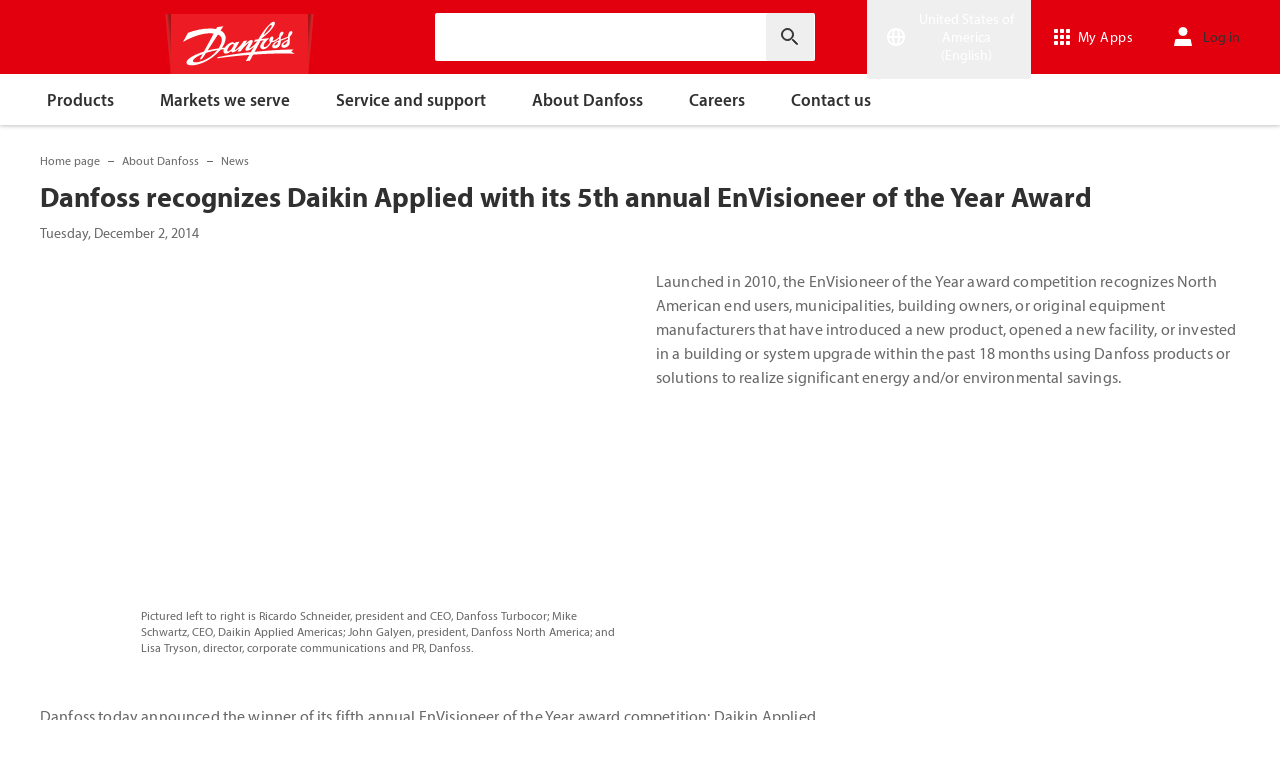

--- FILE ---
content_type: text/html; charset=utf-8
request_url: https://www.danfoss.com/en-us/about-danfoss/news/cf/danfoss-recognizes-daikin-applied-with-its-5th-annual-envisioneer-of-the-year-award/
body_size: 138442
content:
<!DOCTYPE html>
<html lang="en-US">

<head>
    <meta charset="utf-8" />
    <meta name="viewport" content="width=device-width, initial-scale=1.0" />
    <meta name="format-detection" content="telephone=no">
    <link rel="manifest" href="/manifest.json">
    <meta name="twitter:card" content="summary_large_image">
    
    


    <script>var dataLayer = dataLayer || [];</script>
    <!-- Google Tag Manager -->
    <script async>
    (function(w,d,s,l,i,parameters){w[l]=w[l]||[];w[l].push({'gtm.start':
        new Date().getTime(),event:'gtm.js'});var f=d.getElementsByTagName(s)[0],
        j=d.createElement(s),dl=l!='dataLayer'?'&l='+l:'';j.async=true;j.src=
        'https://www.googletagmanager.com/gtm.js?id='+i+dl+parameters;f.parentNode.insertBefore(j,f);
        })(window,document,'script','dataLayer','GTM-WBPLFJZ', '');</script>
    <!-- End Google Tag Manager -->


    

<title>Danfoss recognizes Daikin Applied with its 5th annual EnVisioneer of the Year Award | Danfoss</title>

    <link rel="canonical" href="https://www.danfoss.com/en-us/about-danfoss/news/cf/danfoss-recognizes-daikin-applied-with-its-5th-annual-envisioneer-of-the-year-award/" />
    <meta name="description" content="Launched in 2010, the EnVisioneer of the Year award competition recognizes North American end users, municipalities, building owners, or original equipment manufacturers that have introduced a new product, opened a new facility, or invested in a building or system upgrade within the past 18 months using Danfoss products or solutions to realize significant energy and/or environmental savings." />
        <link href="https://www.danfoss.com/en-us/about-danfoss/news/cf/danfoss-recognizes-daikin-applied-with-its-5th-annual-envisioneer-of-the-year-award/" rel="alternate" hreflang="en-US" />
    <script async>dataLayer.push({"segment":"cf,dcs","subSegment":"air-conditioning","pageType":"newsPage","primaryCategory":"About Danfoss","secondaryCategory":"News","pageTitle":"Danfoss recognizes Daikin Applied with its 5th annual EnVisioneer of the Year Award | Danfoss","pageId":"55706","url":"/en-us/about-danfoss/news/cf/danfoss-recognizes-daikin-applied-with-its-5th-annual-envisioneer-of-the-year-award/","language":"en-US","country":"United States","statusCode":200,"breadCrumb":"Home page/About Danfoss/News/Danfoss recognizes Daikin Applied with its 5th annual EnVisioneer of the Year Award","formName":""})</script>


    <meta name="theme-color" content="#e2000f">
            <meta property="og:title" content="Danfoss recognizes Daikin Applied with its 5th annual EnVisioneer of the Year Award" />
        <meta property="og:type" content="website" />
        <meta property="og:url" content="https://www.danfoss.com/en-us/about-danfoss/news/cf/danfoss-recognizes-daikin-applied-with-its-5th-annual-envisioneer-of-the-year-award/" />
        <meta property="og:image" content="https://www.danfoss.com/media/7084/us-tech-news-envisioneer2015-738x415.jpg" />
        <meta property="og:description" content="Launched in 2010, the EnVisioneer of the Year award competition recognizes North American end users, municipalities, building owners, or original equipment manufacturers that have introduced a new product, opened a new facility, or invested in a building or system upgrade within the past 18 months using Danfoss products or solutions to realize significant energy and/or environmental savings." />

    
    
    <link rel="preconnect" href="https://cdn.mosaic.danfoss.com/" />
    <link rel="preload" as="style" href="https://cdn.mosaic.danfoss.com/npm/mosaic-fonts@latest/dist/myriad-pro.css" />
    <link rel="stylesheet" href="https://cdn.mosaic.danfoss.com/npm/mosaic-fonts@latest/dist/myriad-pro.css" />
    <link rel="stylesheet" href="/customstyles?v=T76Pgy6uR6GMoK5vUP4Pcg-vkGI" debug="debugBundles" />
    <link rel="stylesheet" href="/tailwind?v=p1hcPAt0IsqSaWu9ZjGEOdRFmtU" debug="debugBundles" />
</head>

<body data-config='
{"iPaperDomain":"danfoss.ipapercms.dk","defaultLanguage":"en","currentLanguage":"en","locationApiBaseUrl":"https://api.danfoss.com","locationApiKey":"AjhoGcUj2AZpS37BiwtJzCd8UA3tlOVVlbI0mbJDpIRYzZZu","safetyValveCertificatesApi":"https://svc.danfoss.com","isDevelopment":false}


' data-gtm='
{"Category":["About Danfoss","News"],"UniqueId":"55706","Name":"Danfoss recognizes Daikin Applied with its 5th annual EnVisioneer of the Year Award"}


' data-contact-us-form='

{"dictionary":"[{\u0022Key\u0022:\u0022Generic Error Message\u0022,\u0022Value\u0022:\u0022Something went wrong. Please, update the page in a few minutes.\u0022},{\u0022Key\u0022:\u0022Contact Details Page - Send Message To\u0022,\u0022Value\u0022:\u0022Send message to\u0022},{\u0022Key\u0022:\u0022Accessibility label - Contact form pop-up opened\u0022,\u0022Value\u0022:\u0022Contact form pop-up opened\u0022},{\u0022Key\u0022:\u0022Accessibility label - Close button\u0022,\u0022Value\u0022:\u0022Video close button\u0022},{\u0022Key\u0022:\u0022Browser Not Supported\u0022,\u0022Value\u0022:\u0022Sorry, your browser is not supported. We recommend trying the latest version of Google Chrome, Mozilla Firefox or Microsoft Edge.\u0022},{\u0022Key\u0022:\u0022SubmitSuccessMessage\u0022,\u0022Value\u0022:\u0022\u003cp\u003eThank you for contacting us!\u003c/p\u003e\\n\u003cp\u003eWe will process your request and get back to you as soon as possible.\u003c/p\u003e\u0022},{\u0022Key\u0022:\u0022SubmitErrorMessage\u0022,\u0022Value\u0022:\u0022Something went wrong! Please try to re-submit the form in a few minutes.\u0022}]","culture":"en-US","locationApiBaseUrl":"https://api.danfoss.com","locationApiKey":"AjhoGcUj2AZpS37BiwtJzCd8UA3tlOVVlbI0mbJDpIRYzZZu","formServiceApiUrl":"https://danfoss-forms-service-prod-api.trafficmanager.net/","environmentVariable":"prod"}


'>

    


    <!-- Google Tag Manager -->
    <noscript><iframe title="" src="https://www.googletagmanager.com/ns.html?id=GTM-WBPLFJZ" height="0" width="0" style="display:none;visibility:hidden"></iframe></noscript>
    <!-- End Google Tag Manager -->


    



<header class="header  group/header shadow-[0_1px_4px_rgba(0,0,0,0.25)] z-10 transition-[top,right] duration-[200ms,0ms] ease-[ease-in-out,linear] [&.header--sticky]:fixed [&.header--sticky]:max-w-full [&.header--sticky]:block [&.header--sticky]:top-0 [&.header--sticky]:left-0 [&.header--sticky]:right-0 [&.header--sticky-visible]:top-0 [&.header--sticky-hidden]:!top-[-62px] uptotablet:[&.header--sticky-hidden]:!top-[-74px] md-mobile:[&.header--sticky-hidden]:!top-[-48px] [&.header--sticky-initing *]:!transition-none">
    <a id="skip" class="skipped-content absolute left-1/2 top-full bg-brand-primary text-white font-bold opacity-0 p-1 transform -translate-x-1/2 -translate-y-[1000%] transition-transform duration-300 focus:opacity-100 focus:-translate-y-1/2" href="#main" tabindex="0">
        Skip to main content
    </a>
    <div class="header__primary-menu relative bg-brand-primary text-white z-[11]">
        <div class="container h-full">
            <div class="header__row flex justify-between flex-wrap relative transition-[height] duration-200 ease-in-out custom-transition-right h-[74px] mobile-devices:h-[62px] mobile-devices:flex-wrap mobile-devices:justify-between md-mobile:h-12 downtotablet:group-[.header--sticky-scroll]/header:h-[62px]">
                <div class="header__col--logo sm-desktop flex flex-auto items-end h-[inherit] mobile:w-[115px] mobile:flex-none mobile:basis-[115px] sm-desktop:w-1/3 ">
                    <div class="header__logo-wrapper flex items-center flex-shrink-0 flex-grow flex-auto group-[.header--semikron]/header:self-center">
                            <a class="header__logo__link non-decorated text-[0] leading-[0] ml-[-5px] outline-offset-[-3px] no-underline" href="/en-us/">
                                 <img width="145" height="60" src="/static/images/logo.svg" alt="Danfoss" loading="lazy" class="text-base font-normal h-[60px] leading-6 -ml-px transition-[height] duration-200 ease-in-out w-fit custom-transition-right md-mobile:h-9 md-mobile:ml-[2px] downtotablet:group-[.header--sticky-scroll]/header:h-12" />
                            </a>
                            <div class="header__logo__title inline-block pl-[5px] align-middle tracking-[1px] text-sm/[13px] md-mobile:hidden">
                                ENGINEERING<br />
                                <span class="font-bold tracking-[1.6px] ml-[1px]">TOMORROW</span>
                            </div>
                    </div>
                </div>
                <div class="header__col--search flex flex-auto h-[inherit] items-center basis-auto md:w-1/4 mobile-devices:hidden mobile-devices:absolute mobile-devices:top-full mobile-devices:left-[-16px] mobile-devices:right-[-16px] mobile-devices:w-[calc(100%+32px)] mobile-devices:grow mobile-devices:shrink mobile-devices:px-0 mobile-devices:order-3 mobile-devices:basis-full mobile-devices:[&.open]:flex sm-desktop:w-1/3">
                    <div
                        class="header__search-wrapper inline-block relative w-full items-center h-fit mr-0 ml-0 mb-0 mobile-devices:h-full sm-desktop:px-[10px] sm-desktop:mx-[-15px]"
                        data-placeholder="Search"
                        data-search-url="/en-us/search/"
                        data-page-id="55706"
                        data-max-results-count="7"
                        data-use-new-feature="True"
                        data-auto-suggest-url="https://search.danfoss.com/rest/apps/danfoss-portal/searchers/SuggestionsSearcher"
                        data-search-api-country="US"
                        data-search-api-language="en_us"
                        data-auto-suggestion-enabled="True"
                        data-accessibility-search-label="Enter search text"
                    >
                        <button class="header__search-btn server-side-render absolute top-0 right-[11px] flex-center w-12 h-full" aria-label="Enter search text">
                            <svg width="19" height="19" viewBox="0 0 19 19" fill="none" xmlns="http://www.w3.org/2000/svg" class="icon icon-search ">
                                <path d="M11.7096 11.5H12.2919L16.3853 15.6127L16.3861 15.6136C16.6008 15.8283 16.6008 16.1817 16.3861 16.3965C16.1714 16.6112 15.8179 16.6112 15.6032 16.3965L11.4996 12.2929V11.71V11.5082L11.3596 11.3629L11.2783 11.2786L11.3626 11.3599L11.5078 11.5H11.7096ZM11.05 10.4046L10.752 10.7523L10.4043 11.0504C9.11088 12.159 7.34893 12.731 5.47287 12.417C2.91064 11.9837 0.859241 9.83935 0.546004 7.25974L0.545913 7.25901C0.0655937 3.35179 3.35143 0.0659599 7.25864 0.54628L7.25938 0.546369C9.83898 0.859607 11.9834 2.91101 12.4166 5.47324C12.7306 7.3493 12.1586 9.11124 11.05 10.4046ZM1.49965 6.50002C1.49965 9.26616 3.73351 11.5 6.49965 11.5C9.26579 11.5 11.4996 9.26616 11.4996 6.50002C11.4996 3.73387 9.26579 1.50002 6.49965 1.50002C3.73351 1.50002 1.49965 3.73387 1.49965 6.50002Z" fill="currentColor" stroke="currentColor"/>
                            </svg>
                        </button>
                        <input type="text" class="header__search-input font-light" aria-label="Enter search text">
                    </div>
                </div>
                <div class="header__col--penal relative flex flex-auto h-[inherit] items-center sm-desktop:w-1/3">
                   <div class="header__penal-wrapper flex justify-end items-center grow shrink basis-auto text-white h-full"
                         data-selected-location-label="United States of America (English)"
                         data-ragions="[{&quot;Items&quot;:[{&quot;CountryLanguage&quot;:&quot;English&quot;,&quot;CountryName&quot;:&quot;&quot;,&quot;GeoRegion&quot;:&quot;Europe&quot;,&quot;Url&quot;:&quot;/annual-report-2023/&quot;,&quot;IsGlobal&quot;:false},{&quot;CountryLanguage&quot;:&quot;German&quot;,&quot;CountryName&quot;:&quot;Austria&quot;,&quot;GeoRegion&quot;:&quot;Europe&quot;,&quot;Url&quot;:&quot;/de-at/&quot;,&quot;IsGlobal&quot;:false},{&quot;CountryLanguage&quot;:&quot;French&quot;,&quot;CountryName&quot;:&quot;Belgium&quot;,&quot;GeoRegion&quot;:&quot;Europe&quot;,&quot;Url&quot;:&quot;/fr-be/&quot;,&quot;IsGlobal&quot;:false},{&quot;CountryLanguage&quot;:&quot;Dutch&quot;,&quot;CountryName&quot;:&quot;Belgium&quot;,&quot;GeoRegion&quot;:&quot;Europe&quot;,&quot;Url&quot;:&quot;/nl-be/&quot;,&quot;IsGlobal&quot;:false},{&quot;CountryLanguage&quot;:&quot;Bulgarian&quot;,&quot;CountryName&quot;:&quot;Bulgaria&quot;,&quot;GeoRegion&quot;:&quot;Europe&quot;,&quot;Url&quot;:&quot;/bg-bg/&quot;,&quot;IsGlobal&quot;:false},{&quot;CountryLanguage&quot;:&quot;Croatian&quot;,&quot;CountryName&quot;:&quot;Croatia&quot;,&quot;GeoRegion&quot;:&quot;Europe&quot;,&quot;Url&quot;:&quot;/hr-hr/&quot;,&quot;IsGlobal&quot;:false},{&quot;CountryLanguage&quot;:&quot;Czech&quot;,&quot;CountryName&quot;:&quot;Czech Republic&quot;,&quot;GeoRegion&quot;:&quot;Europe&quot;,&quot;Url&quot;:&quot;/cs-cz/&quot;,&quot;IsGlobal&quot;:false},{&quot;CountryLanguage&quot;:&quot;Danish&quot;,&quot;CountryName&quot;:&quot;Denmark&quot;,&quot;GeoRegion&quot;:&quot;Europe&quot;,&quot;Url&quot;:&quot;/da-dk/&quot;,&quot;IsGlobal&quot;:false},{&quot;CountryLanguage&quot;:&quot;Estonian&quot;,&quot;CountryName&quot;:&quot;Estonia&quot;,&quot;GeoRegion&quot;:&quot;Europe&quot;,&quot;Url&quot;:&quot;/et-ee/&quot;,&quot;IsGlobal&quot;:false},{&quot;CountryLanguage&quot;:&quot;Finnish&quot;,&quot;CountryName&quot;:&quot;Finland&quot;,&quot;GeoRegion&quot;:&quot;Europe&quot;,&quot;Url&quot;:&quot;/fi-fi/&quot;,&quot;IsGlobal&quot;:false},{&quot;CountryLanguage&quot;:&quot;French&quot;,&quot;CountryName&quot;:&quot;France&quot;,&quot;GeoRegion&quot;:&quot;Europe&quot;,&quot;Url&quot;:&quot;/fr-fr/&quot;,&quot;IsGlobal&quot;:false},{&quot;CountryLanguage&quot;:&quot;German&quot;,&quot;CountryName&quot;:&quot;Germany&quot;,&quot;GeoRegion&quot;:&quot;Europe&quot;,&quot;Url&quot;:&quot;/de-de/&quot;,&quot;IsGlobal&quot;:false},{&quot;CountryLanguage&quot;:&quot;Hungarian&quot;,&quot;CountryName&quot;:&quot;Hungary&quot;,&quot;GeoRegion&quot;:&quot;Europe&quot;,&quot;Url&quot;:&quot;/hu-hu/&quot;,&quot;IsGlobal&quot;:false},{&quot;CountryLanguage&quot;:&quot;Icelandic&quot;,&quot;CountryName&quot;:&quot;Iceland&quot;,&quot;GeoRegion&quot;:&quot;Europe&quot;,&quot;Url&quot;:&quot;/is-is/&quot;,&quot;IsGlobal&quot;:false},{&quot;CountryLanguage&quot;:&quot;Italian&quot;,&quot;CountryName&quot;:&quot;Italy&quot;,&quot;GeoRegion&quot;:&quot;Europe&quot;,&quot;Url&quot;:&quot;/it-it/&quot;,&quot;IsGlobal&quot;:false},{&quot;CountryLanguage&quot;:&quot;Latvian&quot;,&quot;CountryName&quot;:&quot;Latvia&quot;,&quot;GeoRegion&quot;:&quot;Europe&quot;,&quot;Url&quot;:&quot;/lv-lv/&quot;,&quot;IsGlobal&quot;:false},{&quot;CountryLanguage&quot;:&quot;Lithuanian&quot;,&quot;CountryName&quot;:&quot;Lithuania&quot;,&quot;GeoRegion&quot;:&quot;Europe&quot;,&quot;Url&quot;:&quot;/lt-lt/&quot;,&quot;IsGlobal&quot;:false},{&quot;CountryLanguage&quot;:&quot;Dutch&quot;,&quot;CountryName&quot;:&quot;Netherlands&quot;,&quot;GeoRegion&quot;:&quot;Europe&quot;,&quot;Url&quot;:&quot;/nl-nl/&quot;,&quot;IsGlobal&quot;:false},{&quot;CountryLanguage&quot;:&quot;Norwegian&quot;,&quot;CountryName&quot;:&quot;Norway&quot;,&quot;GeoRegion&quot;:&quot;Europe&quot;,&quot;Url&quot;:&quot;/nb-no/&quot;,&quot;IsGlobal&quot;:false},{&quot;CountryLanguage&quot;:&quot;Polish&quot;,&quot;CountryName&quot;:&quot;Poland&quot;,&quot;GeoRegion&quot;:&quot;Europe&quot;,&quot;Url&quot;:&quot;/pl-pl/&quot;,&quot;IsGlobal&quot;:false},{&quot;CountryLanguage&quot;:&quot;Romanian&quot;,&quot;CountryName&quot;:&quot;Romania&quot;,&quot;GeoRegion&quot;:&quot;Europe&quot;,&quot;Url&quot;:&quot;/ro-ro/&quot;,&quot;IsGlobal&quot;:false},{&quot;CountryLanguage&quot;:&quot;Serbian&quot;,&quot;CountryName&quot;:&quot;Serbia&quot;,&quot;GeoRegion&quot;:&quot;Europe&quot;,&quot;Url&quot;:&quot;/sr-rs/&quot;,&quot;IsGlobal&quot;:false},{&quot;CountryLanguage&quot;:&quot;Slovakian&quot;,&quot;CountryName&quot;:&quot;Slovakia&quot;,&quot;GeoRegion&quot;:&quot;Europe&quot;,&quot;Url&quot;:&quot;/sk-sk/&quot;,&quot;IsGlobal&quot;:false},{&quot;CountryLanguage&quot;:&quot;Slovenian&quot;,&quot;CountryName&quot;:&quot;Slovenia&quot;,&quot;GeoRegion&quot;:&quot;Europe&quot;,&quot;Url&quot;:&quot;/sl-si/&quot;,&quot;IsGlobal&quot;:false},{&quot;CountryLanguage&quot;:&quot;Spanish&quot;,&quot;CountryName&quot;:&quot;Spain&quot;,&quot;GeoRegion&quot;:&quot;Europe&quot;,&quot;Url&quot;:&quot;/es-es/&quot;,&quot;IsGlobal&quot;:false},{&quot;CountryLanguage&quot;:&quot;Swedish&quot;,&quot;CountryName&quot;:&quot;Sweden&quot;,&quot;GeoRegion&quot;:&quot;Europe&quot;,&quot;Url&quot;:&quot;/sv-se/&quot;,&quot;IsGlobal&quot;:false},{&quot;CountryLanguage&quot;:&quot;German&quot;,&quot;CountryName&quot;:&quot;Switzerland&quot;,&quot;GeoRegion&quot;:&quot;Europe&quot;,&quot;Url&quot;:&quot;/de-ch/&quot;,&quot;IsGlobal&quot;:false},{&quot;CountryLanguage&quot;:&quot;French&quot;,&quot;CountryName&quot;:&quot;Switzerland&quot;,&quot;GeoRegion&quot;:&quot;Europe&quot;,&quot;Url&quot;:&quot;/fr-ch/&quot;,&quot;IsGlobal&quot;:false},{&quot;CountryLanguage&quot;:&quot;Ukrainian&quot;,&quot;CountryName&quot;:&quot;Ukraine&quot;,&quot;GeoRegion&quot;:&quot;Europe&quot;,&quot;Url&quot;:&quot;/uk-ua/&quot;,&quot;IsGlobal&quot;:false},{&quot;CountryLanguage&quot;:&quot;English&quot;,&quot;CountryName&quot;:&quot;United Kingdom&quot;,&quot;GeoRegion&quot;:&quot;Europe&quot;,&quot;Url&quot;:&quot;/en-gb/&quot;,&quot;IsGlobal&quot;:false}],&quot;Name&quot;:&quot;Europe&quot;,&quot;RegionKey&quot;:&quot;Europe&quot;},{&quot;Items&quot;:[{&quot;CountryLanguage&quot;:&quot;English&quot;,&quot;CountryName&quot;:&quot;Canada&quot;,&quot;GeoRegion&quot;:&quot;North America&quot;,&quot;Url&quot;:&quot;/en-ca/&quot;,&quot;IsGlobal&quot;:false},{&quot;CountryLanguage&quot;:&quot;Spanish&quot;,&quot;CountryName&quot;:&quot;Mexico&quot;,&quot;GeoRegion&quot;:&quot;North America&quot;,&quot;Url&quot;:&quot;/es-mx/&quot;,&quot;IsGlobal&quot;:false},{&quot;CountryLanguage&quot;:&quot;English&quot;,&quot;CountryName&quot;:&quot;United States of America&quot;,&quot;GeoRegion&quot;:&quot;North America&quot;,&quot;Url&quot;:&quot;/en-us/&quot;,&quot;IsGlobal&quot;:false}],&quot;Name&quot;:&quot;North America&quot;,&quot;RegionKey&quot;:&quot;North America&quot;},{&quot;Items&quot;:[{&quot;CountryLanguage&quot;:&quot;Portuguese&quot;,&quot;CountryName&quot;:&quot;Brazil&quot;,&quot;GeoRegion&quot;:&quot;South America&quot;,&quot;Url&quot;:&quot;/pt-br/&quot;,&quot;IsGlobal&quot;:false}],&quot;Name&quot;:&quot;South America&quot;,&quot;RegionKey&quot;:&quot;South America&quot;},{&quot;Items&quot;:[{&quot;CountryLanguage&quot;:&quot;English&quot;,&quot;CountryName&quot;:&quot;Australia&quot;,&quot;GeoRegion&quot;:&quot;Asia Pacific&quot;,&quot;Url&quot;:&quot;/en-au/&quot;,&quot;IsGlobal&quot;:false},{&quot;CountryLanguage&quot;:&quot;English&quot;,&quot;CountryName&quot;:&quot;Central Asia&quot;,&quot;GeoRegion&quot;:&quot;Asia Pacific&quot;,&quot;Url&quot;:&quot;/en-cau/&quot;,&quot;IsGlobal&quot;:false},{&quot;CountryLanguage&quot;:&quot;Russian&quot;,&quot;CountryName&quot;:&quot;Central Asia&quot;,&quot;GeoRegion&quot;:&quot;Asia Pacific&quot;,&quot;Url&quot;:&quot;/ru-cau/&quot;,&quot;IsGlobal&quot;:false},{&quot;CountryLanguage&quot;:&quot;&quot;,&quot;CountryName&quot;:&quot;Chinese, simplified&quot;,&quot;GeoRegion&quot;:&quot;Asia Pacific&quot;,&quot;Url&quot;:&quot;/zh-cn/&quot;,&quot;IsGlobal&quot;:false},{&quot;CountryLanguage&quot;:&quot;Traditional Chinese&quot;,&quot;CountryName&quot;:&quot;Chinese, traditional&quot;,&quot;GeoRegion&quot;:&quot;Asia Pacific&quot;,&quot;Url&quot;:&quot;/zh-tw/&quot;,&quot;IsGlobal&quot;:false},{&quot;CountryLanguage&quot;:&quot;English&quot;,&quot;CountryName&quot;:&quot;India&quot;,&quot;GeoRegion&quot;:&quot;Asia Pacific&quot;,&quot;Url&quot;:&quot;/en-in/&quot;,&quot;IsGlobal&quot;:false},{&quot;CountryLanguage&quot;:&quot;Japanese&quot;,&quot;CountryName&quot;:&quot;Japan&quot;,&quot;GeoRegion&quot;:&quot;Asia Pacific&quot;,&quot;Url&quot;:&quot;/ja-jp/&quot;,&quot;IsGlobal&quot;:false},{&quot;CountryLanguage&quot;:&quot;English&quot;,&quot;CountryName&quot;:&quot;Singapore&quot;,&quot;GeoRegion&quot;:&quot;Asia Pacific&quot;,&quot;Url&quot;:&quot;/en-sg/&quot;,&quot;IsGlobal&quot;:false},{&quot;CountryLanguage&quot;:&quot;Korean&quot;,&quot;CountryName&quot;:&quot;South Korea&quot;,&quot;GeoRegion&quot;:&quot;Asia Pacific&quot;,&quot;Url&quot;:&quot;/ko-kr/&quot;,&quot;IsGlobal&quot;:false},{&quot;CountryLanguage&quot;:&quot;Turkish&quot;,&quot;CountryName&quot;:&quot;Turkey&quot;,&quot;GeoRegion&quot;:&quot;Asia Pacific&quot;,&quot;Url&quot;:&quot;/tr-tr/&quot;,&quot;IsGlobal&quot;:false}],&quot;Name&quot;:&quot;Asia Pacific&quot;,&quot;RegionKey&quot;:&quot;Asia Pacific&quot;},{&quot;Items&quot;:[{&quot;CountryLanguage&quot;:&quot;English&quot;,&quot;CountryName&quot;:&quot;South Africa&quot;,&quot;GeoRegion&quot;:&quot;Africa&quot;,&quot;Url&quot;:&quot;/en-za/&quot;,&quot;IsGlobal&quot;:false}],&quot;Name&quot;:&quot;Africa&quot;,&quot;RegionKey&quot;:&quot;Africa&quot;}]"
                         data-global-country="{&quot;CountryLanguage&quot;:&quot;&quot;,&quot;CountryName&quot;:&quot;Global English&quot;,&quot;GeoRegion&quot;:&quot;&quot;,&quot;Url&quot;:&quot;/en/&quot;,&quot;IsGlobal&quot;:true}"
                         data-current-country="{&quot;CountryLanguage&quot;:&quot;English&quot;,&quot;CountryName&quot;:&quot;United States of America&quot;,&quot;GeoRegion&quot;:&quot;North America&quot;,&quot;Url&quot;:&quot;/en-us/&quot;,&quot;IsGlobal&quot;:false}"
                         data-dictionary="[{&quot;Key&quot;:&quot;Accessibility label - Search&quot;,&quot;Value&quot;:&quot;Enter search text&quot;},{&quot;Key&quot;:&quot;Accessibility label - Expand menu item&quot;,&quot;Value&quot;:&quot;Click enter or space to proceed to the sub-items&quot;},{&quot;Key&quot;:&quot;Accessibility label - Close button&quot;,&quot;Value&quot;:&quot;Video close button&quot;},{&quot;Key&quot;:&quot;Accessibility label - Reset search&quot;,&quot;Value&quot;:&quot;Reset search&quot;},{&quot;Key&quot;:&quot;Accessibility label - Open the searchbar&quot;,&quot;Value&quot;:&quot;Open the searchbar&quot;},{&quot;Key&quot;:&quot;Accessibility label - Menu return&quot;,&quot;Value&quot;:&quot;Return to the main menu&quot;},{&quot;Key&quot;:&quot;Accessibility label - Menu open&quot;,&quot;Value&quot;:&quot;Open the menu&quot;},{&quot;Key&quot;:&quot;More Products&quot;,&quot;Value&quot;:&quot;&#x2B; more products&quot;},{&quot;Key&quot;:&quot;All products&quot;,&quot;Value&quot;:&quot;All products&quot;},{&quot;Key&quot;:&quot;Communication Error Message&quot;,&quot;Value&quot;:&quot;Something went wrong. We are working on this. Please, try again a bit later.&quot;},{&quot;Key&quot;:&quot;Dip - Log in&quot;,&quot;Value&quot;:&quot;Log in&quot;},{&quot;Key&quot;:&quot;Dip - Log out&quot;,&quot;Value&quot;:&quot;Log out&quot;},{&quot;Key&quot;:&quot;Dip - Your profile&quot;,&quot;Value&quot;:&quot;Your profile&quot;},{&quot;Key&quot;:&quot;Dip - Your details&quot;,&quot;Value&quot;:&quot;Your details&quot;},{&quot;Key&quot;:&quot;Dip - Password and privacy&quot;,&quot;Value&quot;:&quot;Password and privacy&quot;},{&quot;Key&quot;:&quot;Search Results - Zero Result Message&quot;,&quot;Value&quot;:&quot;There are no results matching your filter query. Please refine your search criteria.&quot;},{&quot;Key&quot;:&quot;Accessibility label - Enter country name&quot;,&quot;Value&quot;:&quot;Enter country name&quot;},{&quot;Key&quot;:&quot;Accessibility label - Open location menu&quot;,&quot;Value&quot;:&quot;Open location menu&quot;},{&quot;Key&quot;:&quot;Accessibility label - Close location menu&quot;,&quot;Value&quot;:&quot;Close location menu&quot;},{&quot;Key&quot;:&quot;Geo region - Select your location&quot;,&quot;Value&quot;:&quot;Select your location&quot;},{&quot;Key&quot;:&quot;Geo region - Choose your preferred location or language for a more personalized experience.&quot;,&quot;Value&quot;:&quot;Choose your preferred location or language for a more personalized experience.&quot;},{&quot;Key&quot;:&quot;Geo region - Go to site&quot;,&quot;Value&quot;:&quot;Go to site&quot;},{&quot;Key&quot;:&quot;Geo region - Select location&quot;,&quot;Value&quot;:&quot;Select location&quot;},{&quot;Key&quot;:&quot;Geo region - Select language&quot;,&quot;Value&quot;:&quot;Select language&quot;}]"
                         data-dip-profile="{&quot;IsLoggedIn&quot;:false,&quot;Data&quot;:null}"
                         data-auth0-config="{&quot;auth0Domain&quot;:&quot;accounts.danfoss.com&quot;,&quot;auth0ClientId&quot;:&quot;wsoGwhDJRWo3kOVTlXtHS9IF4GQDvYaa&quot;}"
                         data-profile-edit-url="my.danfoss.com"
                         data-analytics-user-id=""
                         >
                        <ul class="header__penal header-penal header-penal--server-side-rendering flex justify-end items-center grow shrink basis-auto list-none mb-0 pb-0 -mr-[15px] h-full mobile-devices:absolute mobile-devices:top-0 mobile-devices:bottom-0 mobile-devices:right-0 mobile-devices:h-full">
                            <li class="header-penal__item header-penal__item--search-btn hidden text-sm/[18px] tracking-[0.5px] transition-[font-size,right] duration-[0.2s,0s] ease-in-out mobile-devices:h-full mobile-devices:flex-center">
                                <button class="header-penal__btn header-penal__search-btn  flex-center p-[15px] tracking-normal text-white hidden mobile-devices:flex mobile-devices:h-full mobile-devices:px-3 mobile-devices:py-0 md-mobile:px-1.5" aria-label="Open the searchbar">
                                    <span class="icon icon-search text-[34px] h-full mobile-devices:text-[32px] mobile-devices:h-[32px] mobile-devices:w-[32px] sm-mobile:text-[28px] sm-mobile:h-[28px] sm-mobile:w-[28px]"></span>
                                </button>
                            </li>
                            <li class="header-penal__item header-penal__item--languages flex-center text-sm/[18px] tracking-[0.5px] transition-[font-size,right] duration-[0.2s,0s] ease-in-out mobile-devices:h-full">
                                <button class="header-penal__btn flex-center h-full p-[15px] text-white tracking-normal outline-offset-[-3px] mobile-devices:w-14 mobile-devices:px-3 hover:no-underline focus:no-underline hover:text-white focus:text-white mobile-devices:py-0 md-mobile:px-1.5 md-mobile:w-auto">
                                    <span class="icon-wrapper header-penal__icon-wrapper relative inline-block w-7 h-7 min-w-7 mr-[6px] mobile-devices:mr-0">
                                        <span id="header-icon-global" class="icon icon-global absolute-center text-[32px] sm-mobile:text-[28px]" aria-hidden="true"></span>
                                    </span>
                                    <span class="header-penal__btn-label  inline-block max-w-[100px] text-sm/[18px] font-regular tracking-normal mobile-devices:sr-only">United States of America (English)</span>
                                </button>
                            </li>
                            <li class="header-penal__item header-penal__item--danfoss-appswitcher  flex-center text-sm/[18px] tracking-[0.5px] transition-[font-size,right] duration-[0.2s,0s] ease-in-out mobile-devices:h-full sm-desktop:min-w-[125px]">
                                <div className="appswitcher__wrapper md-mobile:px-1.5">
                                    <div class="app-switcher">
                                        <div>
                                            <span class="app-switcher-btn" title="Open app switcher">
                                                <svg width="16" height="16" viewBox="0 0 16 16" fill="none" xmlns="http://www.w3.org/2000/svg" id="apps">
                                                    <path d="M3.5 0.5V3.5H0.5V0.5H3.5ZM9.5 12.5V15.5H6.5V12.5H9.5ZM3.5 12.5V15.5H0.5V12.5H3.5ZM3.5 6.5V9.5H0.5V6.5H3.5ZM9.5 6.5V9.5H6.5V6.5H9.5ZM15.5 3.5H12.5V0.5H15.5V3.5ZM9.5 0.5V3.5H6.5V0.5H9.5ZM15.5 6.5V9.5H12.5V6.5H15.5ZM15.5 12.5V15.5H12.5V12.5H15.5Z" fill="currentColor" stroke="currentColor"></path>
                                                </svg>
                                                <span>My Apps</span>
                                            </span>
                                            <div class="app-switcher-dropdown">
                                                <span class="app-switcher-close-btn" title="Close app switcher">
                                                    <svg xmlns="http://www.w3.org/2000/svg" width="14" height="14" viewBox="0 0 14 14" fill="none" id="close">
                                                        <path d="M13.3002 0.709971C12.9102 0.319971 12.2802 0.319971 11.8902 0.709971L7.00022 5.58997L2.11022 0.699971C1.72022 0.309971 1.09021 0.309971 0.700215 0.699971C0.310215 1.08997 0.310215 1.71997 0.700215 2.10997L5.59022 6.99997L0.700215 11.89C0.310215 12.28 0.310215 12.91 0.700215 13.3C1.09021 13.69 1.72022 13.69 2.11022 13.3L7.00022 8.40997L11.8902 13.3C12.2802 13.69 12.9102 13.69 13.3002 13.3C13.6902 12.91 13.6902 12.28 13.3002 11.89L8.41021 6.99997L13.3002 2.10997C13.6802 1.72997 13.6802 1.08997 13.3002 0.709971Z" fill="#303030"></path>
                                                    </svg>
                                                </span>
                                                <div class="app-switcher-box text-center">
                                                    <span class="app-switcher-title mb-3">My Apps</span>
                                                    <span class="app-switcher-text">You will have the option to use My apps once you login.</span>
                                                </div>
                                            </div>
                                        </div>
                                    </div>
                                </div>

                            </li>
                            <li class="header-penal__item">
                                <div class="header-penal__login-stat flex items-center p-[15px] mobile-devices:p-3 mobile-devices:py-0 md-mobile:px-1.5">
                                        <a class="header-login-state__link  flex items-center text-white hover:underline" href="/dip/login">
                                            <span class="header-login-state__icon-wrapper leading-[1]">
                                                <svg xmlns="http://www.w3.org/2000/svg" width="24" height="24" viewBox="0 0 24 24" fill="none" className="inline align-baseline">
                                                    <path fill-rule="evenodd" clip-rule="evenodd" d="M19.861 14.998C19.751 14.4186 19.2542 14 18.6764 14H5.27149C4.68994 14 4.19104 14.4239 4.08527 15.0085L3 21H5.45388H18.5417H21L19.861 14.998Z" fill="white"/>
                                                    <path fill-rule="evenodd" clip-rule="evenodd" d="M16.5 6.5C16.5 8.9852 14.4852 11 12 11C9.5148 11 7.5 8.9852 7.5 6.5C7.5 4.01461 9.5148 2 12 2C14.4852 2 16.5 4.01461 16.5 6.5Z" fill="white"/>
                                                </svg>
                                            </span>
                                            <span class="header-login-state__btn-label body-sm ml-2 mobile-devices:ml-0 mobile-devices:text-[0px]">Log in</span>
                                        </a>
                                </div>
                            </li>
                            <li class="header-penal__item header-penal__item--nav-btn  flex md:hidden justify-center items-center text-sm/[18px] tracking-[0.5px] transition-[font-size,right] duration-[0.2s,0s] ease-in-out mobile-devices:h-full">
                                <button class="header-penal__burger-btn header-penal__btn  flex-center flex-col w-[26px] box-content h-full p-[15px] text-white mobile-devices:px-3 mobile-devices:py-0 md-mobile:pl-1.5" aria-label="Open the menu">
                                    <div class="header-penal__burger-item w-[18px] border border-white transition-transform duration-300 ease-out rotate-0 xs-mobile:w-[15px]"></div>
                                    <div class="header-penal__burger-item w-[18px] border border-white transition-transform duration-300 ease-out rotate-0 mt-[3px] xs-mobile:w-[15px]"></div>
                                    <div class="header-penal__burger-item w-[18px] border border-white transition-transform duration-300 ease-out rotate-0 mt-[3px] xs-mobile:w-[15px]"></div>
                                </button>
                            </li>
                        </ul>
                    </div>
                </div>
            </div>
            <div class="header__app-switcher__desktop-wrapper"></div>
        </div>
    </div>
    <div class="header__first-level-menu bg-white [&_.container-fluid]:container [&_.row]:mx-[-15px]"
         data-header-controls="{&quot;languagePageUrl&quot;:&quot;/en-ca/&quot;,&quot;siteLanguageLabel&quot;:&quot;United States of America (English)&quot;}"
        data-mega-menu-items="[{&quot;caption&quot;:&quot;Products&quot;,&quot;type&quot;:&quot;products&quot;,&quot;segments&quot;:[{&quot;categories&quot;:[{&quot;caption&quot;:&quot;Autonomy&quot;,&quot;newWindow&quot;:false,&quot;url&quot;:&quot;/en-us/products/dps/autonomy/&quot;,&quot;isInternal&quot;:false},{&quot;caption&quot;:&quot;Cylinders&quot;,&quot;newWindow&quot;:false,&quot;url&quot;:&quot;/en-us/products/dps/cylinders/&quot;,&quot;isInternal&quot;:false},{&quot;caption&quot;:&quot;Electric converters, motors and systems&quot;,&quot;newWindow&quot;:false,&quot;url&quot;:&quot;/en-us/products/dps/electric-converters-motors-and-systems/&quot;,&quot;isInternal&quot;:false},{&quot;caption&quot;:&quot;Electronic controls&quot;,&quot;newWindow&quot;:false,&quot;url&quot;:&quot;/en-us/products/dps/electronic-controls/&quot;,&quot;isInternal&quot;:false},{&quot;caption&quot;:&quot;Hoses and fittings&quot;,&quot;newWindow&quot;:false,&quot;url&quot;:&quot;/en-us/products/dps/hoses-and-fittings/&quot;,&quot;isInternal&quot;:false},{&quot;caption&quot;:&quot;Hydraulic power units&quot;,&quot;newWindow&quot;:false,&quot;url&quot;:&quot;/en-us/products/dps/hydraulic-power-units/&quot;,&quot;isInternal&quot;:false},{&quot;caption&quot;:&quot;Hydraulic pumps&quot;,&quot;newWindow&quot;:false,&quot;url&quot;:&quot;/en-us/products/dps/hydraulic-pumps/&quot;,&quot;isInternal&quot;:false},{&quot;caption&quot;:&quot;Hydraulic valves&quot;,&quot;newWindow&quot;:false,&quot;url&quot;:&quot;/en-us/products/dps/hydraulic-valves/&quot;,&quot;isInternal&quot;:false},{&quot;caption&quot;:&quot;Industrial clutches and brakes&quot;,&quot;newWindow&quot;:false,&quot;url&quot;:&quot;/en-us/products/dps/industrial-clutches-and-brakes/&quot;,&quot;isInternal&quot;:false},{&quot;caption&quot;:&quot;Motors&quot;,&quot;newWindow&quot;:false,&quot;url&quot;:&quot;/en-us/products/dps/motors/&quot;,&quot;isInternal&quot;:false},{&quot;caption&quot;:&quot;Software &quot;,&quot;newWindow&quot;:false,&quot;url&quot;:&quot;/en-us/products/dps/software/&quot;,&quot;isInternal&quot;:false},{&quot;caption&quot;:&quot;Steering&quot;,&quot;newWindow&quot;:false,&quot;url&quot;:&quot;/en-us/products/dps/steering/&quot;,&quot;isInternal&quot;:false},{&quot;caption&quot;:&quot;Transmissions&quot;,&quot;newWindow&quot;:false,&quot;url&quot;:&quot;/en-us/products/dps/transmissions/&quot;,&quot;isInternal&quot;:false}],&quot;caption&quot;:&quot;Power Solutions&quot;,&quot;newWindow&quot;:false,&quot;url&quot;:&quot;/en-us/products/dps/&quot;},{&quot;categories&quot;:[{&quot;caption&quot;:&quot;Appliance controls&quot;,&quot;newWindow&quot;:false,&quot;url&quot;:&quot;/en-us/products/dcs/appliance-controls/&quot;,&quot;isInternal&quot;:false},{&quot;caption&quot;:&quot;Compressors&quot;,&quot;newWindow&quot;:false,&quot;url&quot;:&quot;/en-us/products/dcs/compressors/&quot;,&quot;isInternal&quot;:false},{&quot;caption&quot;:&quot;Condensing units&quot;,&quot;newWindow&quot;:false,&quot;url&quot;:&quot;/en-us/products/dcs/condensing-units/&quot;,&quot;isInternal&quot;:false},{&quot;caption&quot;:&quot;Electronic controls&quot;,&quot;newWindow&quot;:false,&quot;url&quot;:&quot;/en-us/products/dcs/electronic-controls/&quot;,&quot;isInternal&quot;:false},{&quot;caption&quot;:&quot;Filter driers and strainers&quot;,&quot;newWindow&quot;:false,&quot;url&quot;:&quot;/en-us/products/dcs/filter-driers-and-strainers/&quot;,&quot;isInternal&quot;:false},{&quot;caption&quot;:&quot;Heat exchangers&quot;,&quot;newWindow&quot;:false,&quot;url&quot;:&quot;/en-us/products/dcs/heat-exchangers/&quot;,&quot;isInternal&quot;:false},{&quot;caption&quot;:&quot;Monitoring and services&quot;,&quot;newWindow&quot;:false,&quot;url&quot;:&quot;/en-us/products/dcs/monitoring-and-services/&quot;,&quot;isInternal&quot;:false},{&quot;caption&quot;:&quot;Sensors and transmitters&quot;,&quot;newWindow&quot;:false,&quot;url&quot;:&quot;/en-us/products/dcs/sensors-and-transmitters/&quot;,&quot;isInternal&quot;:false},{&quot;caption&quot;:&quot;Sight glasses&quot;,&quot;newWindow&quot;:false,&quot;url&quot;:&quot;/en-us/products/dcs/sight-glasses/&quot;,&quot;isInternal&quot;:false},{&quot;caption&quot;:&quot;Switches&quot;,&quot;newWindow&quot;:false,&quot;url&quot;:&quot;/en-us/products/dcs/switches/&quot;,&quot;isInternal&quot;:false},{&quot;caption&quot;:&quot;Valves&quot;,&quot;newWindow&quot;:false,&quot;url&quot;:&quot;/en-us/products/dcs/valves/&quot;,&quot;isInternal&quot;:false}],&quot;caption&quot;:&quot;Climate Solutions for cooling&quot;,&quot;newWindow&quot;:false,&quot;url&quot;:&quot;/en-us/products/dcs/&quot;},{&quot;categories&quot;:[{&quot;caption&quot;:&quot;Burner components&quot;,&quot;newWindow&quot;:false,&quot;url&quot;:&quot;/en-us/products/dhs/burner-components/&quot;,&quot;isInternal&quot;:false},{&quot;caption&quot;:&quot;Differential pressure and flow controllers&quot;,&quot;newWindow&quot;:false,&quot;url&quot;:&quot;/en-us/products/dhs/differential-pressure-and-flow-controllers/&quot;,&quot;isInternal&quot;:false},{&quot;caption&quot;:&quot;Electric Heating&quot;,&quot;newWindow&quot;:false,&quot;url&quot;:&quot;/en-us/products/dhs/electric-heating/&quot;,&quot;isInternal&quot;:false},{&quot;caption&quot;:&quot;Heat exchangers&quot;,&quot;newWindow&quot;:false,&quot;url&quot;:&quot;/en-us/products/dhs/heat-exchangers/&quot;,&quot;isInternal&quot;:false},{&quot;caption&quot;:&quot;Hydronic floor heating&quot;,&quot;newWindow&quot;:false,&quot;url&quot;:&quot;/en-us/products/dhs/hydronic-underfloor-heating/&quot;,&quot;isInternal&quot;:false},{&quot;caption&quot;:&quot;Radiator and room thermostats&quot;,&quot;newWindow&quot;:false,&quot;url&quot;:&quot;/en-us/products/dhs/radiator-and-room-thermostats/&quot;,&quot;isInternal&quot;:false},{&quot;caption&quot;:&quot;Energy transfer stations&quot;,&quot;newWindow&quot;:false,&quot;url&quot;:&quot;/en-us/products/dhs/stations-and-domestic-hot-water/&quot;,&quot;isInternal&quot;:false},{&quot;caption&quot;:&quot;Valves&quot;,&quot;newWindow&quot;:false,&quot;url&quot;:&quot;/en-us/products/dhs/valves/&quot;,&quot;isInternal&quot;:false}],&quot;caption&quot;:&quot;Climate Solutions for heating&quot;,&quot;newWindow&quot;:false,&quot;url&quot;:&quot;/en-us/products/dhs/&quot;},{&quot;categories&quot;:[{&quot;caption&quot;:&quot;DrivePro&#xAE; Services&quot;,&quot;newWindow&quot;:false,&quot;url&quot;:&quot;/en-us/products/dds/drivepro-services/&quot;,&quot;isInternal&quot;:false},{&quot;caption&quot;:&quot;Low voltage drives&quot;,&quot;newWindow&quot;:false,&quot;url&quot;:&quot;/en-us/products/dds/low-voltage-drives/&quot;,&quot;isInternal&quot;:false},{&quot;caption&quot;:&quot;Medium voltage drives&quot;,&quot;newWindow&quot;:false,&quot;url&quot;:&quot;/en-us/products/dds/medium-voltage-drives/&quot;,&quot;isInternal&quot;:false},{&quot;caption&quot;:&quot;Decentral Drives&quot;,&quot;newWindow&quot;:false,&quot;url&quot;:&quot;/en-us/products/dds/decentral-drives/&quot;,&quot;isInternal&quot;:false},{&quot;caption&quot;:&quot;System modules&quot;,&quot;newWindow&quot;:false,&quot;url&quot;:&quot;/en-us/products/dds/system-modules/&quot;,&quot;isInternal&quot;:false},{&quot;caption&quot;:&quot;Enclosed drives&quot;,&quot;newWindow&quot;:false,&quot;url&quot;:&quot;/en-us/products/dds/enclosed-drives/&quot;,&quot;isInternal&quot;:false},{&quot;caption&quot;:&quot;Harmonic mitigation&quot;,&quot;newWindow&quot;:false,&quot;url&quot;:&quot;/en-us/products/dds/harmonic-mitigation/&quot;,&quot;isInternal&quot;:false},{&quot;caption&quot;:&quot;Soft starters&quot;,&quot;newWindow&quot;:false,&quot;url&quot;:&quot;/en-us/products/dds/soft-starters/&quot;,&quot;isInternal&quot;:false},{&quot;caption&quot;:&quot;Gear motors&quot;,&quot;newWindow&quot;:false,&quot;url&quot;:&quot;/en-us/products/dds/gear-motors/&quot;,&quot;isInternal&quot;:false},{&quot;caption&quot;:&quot;Software&quot;,&quot;newWindow&quot;:false,&quot;url&quot;:&quot;/en-us/products/dds/software-tools/&quot;,&quot;isInternal&quot;:false}],&quot;caption&quot;:&quot;Drives&quot;,&quot;newWindow&quot;:false,&quot;url&quot;:&quot;/en-us/products/dds/&quot;}],&quot;otherBusinesses&quot;:[{&quot;caption&quot;:&quot;High Pressure Pumps&quot;,&quot;newWindow&quot;:false,&quot;url&quot;:&quot;/en-us/products/hpp/&quot;,&quot;isInternal&quot;:false},{&quot;caption&quot;:&quot;Sensing Solutions&quot;,&quot;newWindow&quot;:false,&quot;url&quot;:&quot;/en-us/products/sen/&quot;,&quot;isInternal&quot;:false},{&quot;caption&quot;:&quot;Semikron Danfoss&quot;,&quot;newWindow&quot;:false,&quot;url&quot;:&quot;/en-us/products/dsp/&quot;,&quot;isInternal&quot;:false}],&quot;otherBusinessesCaption&quot;:&quot;Other businesses&quot;,&quot;bottomLinks&quot;:[{&quot;caption&quot;:&quot;All Danfoss Products&quot;,&quot;newWindow&quot;:false,&quot;url&quot;:&quot;/en-us/products/&quot;,&quot;isInternal&quot;:true},{&quot;caption&quot;:&quot;Technical Support&quot;,&quot;newWindow&quot;:false,&quot;url&quot;:&quot;/en-us/service-and-support/fix-and-troubleshooting/&quot;,&quot;isInternal&quot;:true},{&quot;caption&quot;:&quot;Danfoss Product Store&quot;,&quot;newWindow&quot;:true,&quot;url&quot;:&quot;https://store.danfoss.com/us/en_US/&quot;,&quot;isInternal&quot;:false},{&quot;caption&quot;:&quot;Documentation&quot;,&quot;newWindow&quot;:false,&quot;url&quot;:&quot;/en-us/service-and-support/documentation/&quot;,&quot;isInternal&quot;:true}],&quot;nodeName&quot;:&quot;Products&quot;},{&quot;type&quot;:&quot;singleLevelWithIcons&quot;,&quot;caption&quot;:&quot;Markets we serve&quot;,&quot;overviewLink&quot;:{&quot;caption&quot;:&quot;All markets&quot;,&quot;newWindow&quot;:false,&quot;url&quot;:&quot;/en-us/markets/&quot;,&quot;isInternal&quot;:true},&quot;children&quot;:[{&quot;icon&quot;:&quot;/media/jrwfpg1j/automotive.svg&quot;,&quot;iconHover&quot;:&quot;/media/ykth04yv/automotive-hover.svg&quot;,&quot;caption&quot;:&quot;Automotive&quot;,&quot;newWindow&quot;:false,&quot;url&quot;:&quot;/en-us/markets/automotive/&quot;},{&quot;icon&quot;:&quot;/media/rlaf5o4g/buildings-commercial.svg&quot;,&quot;iconHover&quot;:&quot;/media/pj0dc0so/buildings-commercial-hover.svg&quot;,&quot;caption&quot;:&quot;Buildings - commercial&quot;,&quot;newWindow&quot;:false,&quot;url&quot;:&quot;/en-us/markets/buildings-commercial/&quot;},{&quot;icon&quot;:&quot;/media/kbnj053c/buildings-residential.svg&quot;,&quot;iconHover&quot;:&quot;/media/4nijzsbb/buildings-residential-hover.svg&quot;,&quot;caption&quot;:&quot;Buildings &#x2013; residential&quot;,&quot;newWindow&quot;:false,&quot;url&quot;:&quot;/en-us/markets/buildings-residential/&quot;},{&quot;icon&quot;:&quot;/media/rz4ludkr/district-energy.svg&quot;,&quot;iconHover&quot;:&quot;/media/wj3lfvyo/district-energy-hover.svg&quot;,&quot;caption&quot;:&quot;District energy&quot;,&quot;newWindow&quot;:false,&quot;url&quot;:&quot;/en-us/markets/district-energy/&quot;},{&quot;icon&quot;:&quot;/media/jwves5wh/energy-and-natural-resources.svg&quot;,&quot;iconHover&quot;:&quot;/media/ypwfo1gk/energy-and-natural-resources-hover.svg&quot;,&quot;caption&quot;:&quot;Energy and natural resources&quot;,&quot;newWindow&quot;:false,&quot;url&quot;:&quot;/en-us/markets/energy-and-natural-resources/&quot;},{&quot;icon&quot;:&quot;/media/krylkoj3/food-and-beverage.svg&quot;,&quot;iconHover&quot;:&quot;/media/2eyb1v0q/food-and-beverage-hover.svg&quot;,&quot;caption&quot;:&quot;Food and beverage&quot;,&quot;newWindow&quot;:false,&quot;url&quot;:&quot;/en-us/markets/food-and-beverage/&quot;},{&quot;icon&quot;:&quot;/media/mr5i14wk/industry.svg&quot;,&quot;iconHover&quot;:&quot;/media/eezecllv/industry-hover.svg&quot;,&quot;caption&quot;:&quot;Industry&quot;,&quot;newWindow&quot;:false,&quot;url&quot;:&quot;/en-us/markets/industry/&quot;},{&quot;icon&quot;:&quot;/media/n4gft53t/marine-and-offshore.svg&quot;,&quot;iconHover&quot;:&quot;/media/53cc2nz4/marine-and-offshore-hover.svg&quot;,&quot;caption&quot;:&quot;Marine and offshore&quot;,&quot;newWindow&quot;:false,&quot;url&quot;:&quot;/en-us/markets/marine-and-offshore/&quot;},{&quot;icon&quot;:&quot;/media/rf3lfiiz/mobile-hydraulics.svg&quot;,&quot;iconHover&quot;:&quot;/media/gqjdp4qs/mobile-hydraulics-hover.svg&quot;,&quot;caption&quot;:&quot;Mobile hydraulics&quot;,&quot;newWindow&quot;:false,&quot;url&quot;:&quot;/en-us/markets/mobile-hydraulics/&quot;},{&quot;icon&quot;:&quot;/media/4avm4gm2/refrigeration-and-a-c.svg&quot;,&quot;iconHover&quot;:&quot;/media/52cng1rn/refrigeration-and-a-c-hover.svg&quot;,&quot;caption&quot;:&quot;Refrigeration and air conditioning&quot;,&quot;newWindow&quot;:false,&quot;url&quot;:&quot;/en-us/markets/refrigeration-and-air-conditioning/&quot;},{&quot;icon&quot;:&quot;/media/olbfdd2k/water-and-wastewater.svg&quot;,&quot;iconHover&quot;:&quot;/media/m5uniq0a/water-and-wastewater-hover.svg&quot;,&quot;caption&quot;:&quot;Water and wastewater&quot;,&quot;newWindow&quot;:false,&quot;url&quot;:&quot;/en-us/markets/water-and-wastewater/&quot;}],&quot;nodeName&quot;:&quot;Markets&quot;},{&quot;caption&quot;:&quot;Service and support&quot;,&quot;type&quot;:&quot;singleLevel&quot;,&quot;children&quot;:[{&quot;caption&quot;:&quot;Documentation&quot;,&quot;newWindow&quot;:false,&quot;url&quot;:&quot;/en-us/service-and-support/documentation/&quot;,&quot;isInternal&quot;:true},{&quot;caption&quot;:&quot;Downloads&quot;,&quot;newWindow&quot;:false,&quot;url&quot;:&quot;/en-us/service-and-support/downloads/&quot;,&quot;isInternal&quot;:true},{&quot;caption&quot;:&quot;Case stories&quot;,&quot;newWindow&quot;:false,&quot;url&quot;:&quot;/en-us/service-and-support/case-stories/&quot;,&quot;isInternal&quot;:true},{&quot;caption&quot;:&quot;Technical support&quot;,&quot;newWindow&quot;:false,&quot;url&quot;:&quot;/en-us/service-and-support/fix-and-troubleshooting/&quot;,&quot;isInternal&quot;:true},{&quot;caption&quot;:&quot;Danfoss Learning&quot;,&quot;newWindow&quot;:false,&quot;url&quot;:&quot;/en-us/service-and-support/learning/&quot;,&quot;isInternal&quot;:true},{&quot;caption&quot;:&quot;Student Hub&quot;,&quot;newWindow&quot;:false,&quot;url&quot;:&quot;/en-us/service-and-support/student-hub/&quot;,&quot;isInternal&quot;:true},{&quot;caption&quot;:&quot;Refrigerant Center&quot;,&quot;newWindow&quot;:false,&quot;url&quot;:&quot;/en-us/service-and-support/refrigerant-center/&quot;,&quot;isInternal&quot;:true}],&quot;overviewLink&quot;:{&quot;caption&quot;:&quot;Overview&quot;,&quot;newWindow&quot;:false,&quot;url&quot;:&quot;/en-us/service-and-support/&quot;,&quot;isInternal&quot;:true},&quot;nodeName&quot;:&quot;Service and support&quot;},{&quot;caption&quot;:&quot;About Danfoss&quot;,&quot;type&quot;:&quot;multipleLevel&quot;,&quot;children&quot;:[{&quot;caption&quot;:&quot;Our businesses&quot;,&quot;overviewLink&quot;:{&quot;caption&quot;:&quot;Our businesses&quot;,&quot;newWindow&quot;:false,&quot;url&quot;:&quot;/en-us/about-danfoss/our-businesses/&quot;,&quot;isInternal&quot;:true},&quot;children&quot;:[{&quot;children&quot;:[{&quot;caption&quot;:&quot;Addressing your challenges&quot;,&quot;newWindow&quot;:false,&quot;url&quot;:&quot;/en-us/about-danfoss/our-businesses/power-solutions/addressing-your-challenges/&quot;,&quot;isInternal&quot;:true},{&quot;caption&quot;:&quot;Application development centers&quot;,&quot;newWindow&quot;:false,&quot;url&quot;:&quot;/en-us/about-danfoss/our-businesses/power-solutions/application-development-centers/&quot;,&quot;isInternal&quot;:true},{&quot;caption&quot;:&quot;Danfoss Power Solutions parts and service&quot;,&quot;newWindow&quot;:false,&quot;url&quot;:&quot;/en-us/about-danfoss/our-businesses/power-solutions/danfoss-power-solutions-parts-and-service/&quot;,&quot;isInternal&quot;:true},{&quot;caption&quot;:&quot;Cybersecurity&quot;,&quot;newWindow&quot;:false,&quot;url&quot;:&quot;/en/about-danfoss/our-businesses/power-solutions/cybersecurity/&quot;,&quot;isInternal&quot;:true}],&quot;hasChildren&quot;:true,&quot;caption&quot;:&quot;Power Solutions&quot;,&quot;newWindow&quot;:false,&quot;url&quot;:&quot;/en-us/about-danfoss/our-businesses/power-solutions/&quot;},{&quot;children&quot;:[{&quot;caption&quot;:&quot;Heating&quot;,&quot;newWindow&quot;:false,&quot;url&quot;:&quot;/en-us/about-danfoss/our-businesses/heating/&quot;,&quot;isInternal&quot;:true},{&quot;caption&quot;:&quot;Cooling&quot;,&quot;newWindow&quot;:false,&quot;url&quot;:&quot;/en-us/about-danfoss/our-businesses/cooling/&quot;,&quot;isInternal&quot;:true}],&quot;hasChildren&quot;:true,&quot;caption&quot;:&quot;Climate Solutions&quot;,&quot;newWindow&quot;:false,&quot;url&quot;:&quot;/en-us/about-danfoss/our-businesses/climate-solutions/&quot;},{&quot;children&quot;:[{&quot;caption&quot;:&quot;Drives expert hub&quot;,&quot;newWindow&quot;:false,&quot;url&quot;:&quot;/en-us/about-danfoss/our-businesses/drives/drives-expert-hub/&quot;,&quot;isInternal&quot;:true},{&quot;caption&quot;:&quot;Webinar hub&quot;,&quot;newWindow&quot;:false,&quot;url&quot;:&quot;/en-us/about-danfoss/our-businesses/drives/drives-expert-hub/webinar-hub/&quot;,&quot;isInternal&quot;:true},{&quot;caption&quot;:&quot;What is a variable frequency drive(VFD)&quot;,&quot;newWindow&quot;:false,&quot;url&quot;:&quot;/en-us/about-danfoss/our-businesses/drives/what-is-a-variable-frequency-drive/&quot;,&quot;isInternal&quot;:true},{&quot;caption&quot;:&quot;Centers of excellence&quot;,&quot;newWindow&quot;:false,&quot;url&quot;:&quot;/en-us/about-danfoss/our-businesses/drives/centers-of-excellence/&quot;,&quot;isInternal&quot;:true}],&quot;hasChildren&quot;:true,&quot;caption&quot;:&quot;Drives&quot;,&quot;newWindow&quot;:false,&quot;url&quot;:&quot;/en-us/about-danfoss/our-businesses/drives/&quot;},{&quot;children&quot;:[],&quot;hasChildren&quot;:false,&quot;caption&quot;:&quot;Sensing Solutions&quot;,&quot;newWindow&quot;:false,&quot;url&quot;:&quot;/en-us/about-danfoss/our-businesses/sensing-solutions/&quot;},{&quot;children&quot;:[],&quot;hasChildren&quot;:false,&quot;caption&quot;:&quot;High Pressure Pumps&quot;,&quot;newWindow&quot;:false,&quot;url&quot;:&quot;/en-us/about-danfoss/our-businesses/high-pressure-pumps/&quot;},{&quot;children&quot;:[{&quot;caption&quot;:&quot;Chip independent&quot;,&quot;newWindow&quot;:false,&quot;url&quot;:&quot;/en-us/about-danfoss/our-businesses/semikron-danfoss/chip-independent/&quot;,&quot;isInternal&quot;:true},{&quot;caption&quot;:&quot;Customization&quot;,&quot;newWindow&quot;:false,&quot;url&quot;:&quot;/en-us/about-danfoss/our-businesses/semikron-danfoss/customization/&quot;,&quot;isInternal&quot;:true},{&quot;caption&quot;:&quot;Technology and Innovation&quot;,&quot;newWindow&quot;:false,&quot;url&quot;:&quot;/en-us/about-danfoss/our-businesses/semikron-danfoss/technology-and-innovation/&quot;,&quot;isInternal&quot;:true}],&quot;hasChildren&quot;:true,&quot;caption&quot;:&quot;Semikron Danfoss&quot;,&quot;newWindow&quot;:false,&quot;url&quot;:&quot;/en-us/about-danfoss/our-businesses/semikron-danfoss/&quot;},{&quot;children&quot;:[],&quot;hasChildren&quot;:false,&quot;caption&quot;:&quot;Editron&quot;,&quot;newWindow&quot;:false,&quot;url&quot;:&quot;/en-us/about-danfoss/our-businesses/power-solutions/danfoss-editron/&quot;}]},{&quot;caption&quot;:&quot;Company&quot;,&quot;overviewLink&quot;:{&quot;caption&quot;:&quot;Overview&quot;,&quot;newWindow&quot;:false,&quot;url&quot;:&quot;/en-us/about-danfoss/company/&quot;,&quot;isInternal&quot;:true},&quot;children&quot;:[{&quot;children&quot;:[],&quot;hasChildren&quot;:false,&quot;caption&quot;:&quot;Application Development Centers&quot;,&quot;newWindow&quot;:false,&quot;url&quot;:&quot;/en-us/about-danfoss/company/application-development-center-tallahassee-florida/&quot;},{&quot;children&quot;:[],&quot;hasChildren&quot;:false,&quot;caption&quot;:&quot;Engineering Tomorrow&quot;,&quot;newWindow&quot;:false,&quot;url&quot;:&quot;/en-us/about-danfoss/company/we-engineer-a-better-future/&quot;},{&quot;children&quot;:[],&quot;hasChildren&quot;:false,&quot;caption&quot;:&quot;History&quot;,&quot;newWindow&quot;:false,&quot;url&quot;:&quot;/en-us/about-danfoss/company/history/&quot;}]},{&quot;caption&quot;:&quot;News and events&quot;,&quot;overviewLink&quot;:{&quot;caption&quot;:&quot;News and events&quot;,&quot;newWindow&quot;:false,&quot;url&quot;:&quot;/en-us/about-danfoss/news-and-events/&quot;,&quot;isInternal&quot;:true},&quot;children&quot;:[{&quot;children&quot;:[],&quot;hasChildren&quot;:false,&quot;caption&quot;:&quot;News&quot;,&quot;newWindow&quot;:false,&quot;url&quot;:&quot;/en-us/about-danfoss/news/&quot;},{&quot;children&quot;:[],&quot;hasChildren&quot;:false,&quot;caption&quot;:&quot;Events&quot;,&quot;newWindow&quot;:false,&quot;url&quot;:&quot;/en-us/about-danfoss/events/&quot;}]},{&quot;caption&quot;:&quot;Insights for tomorrow&quot;,&quot;overviewLink&quot;:{&quot;caption&quot;:&quot;Insights for tomorrow&quot;,&quot;newWindow&quot;:false,&quot;url&quot;:&quot;/en-us/about-danfoss/insights-for-tomorrow/&quot;,&quot;isInternal&quot;:true},&quot;children&quot;:[{&quot;children&quot;:[],&quot;hasChildren&quot;:false,&quot;caption&quot;:&quot;Solutions magazine&quot;,&quot;newWindow&quot;:false,&quot;url&quot;:&quot;/en-us/about-danfoss/insights-for-tomorrow/solutions-magazine/&quot;},{&quot;children&quot;:[],&quot;hasChildren&quot;:false,&quot;caption&quot;:&quot;EnVisioneering Exchange&quot;,&quot;newWindow&quot;:false,&quot;url&quot;:&quot;/en-us/about-danfoss/insights-for-tomorrow/envisioneering-exchange/&quot;},{&quot;children&quot;:[],&quot;hasChildren&quot;:false,&quot;caption&quot;:&quot;RETHINK Live&quot;,&quot;newWindow&quot;:false,&quot;url&quot;:&quot;/en-us/about-danfoss/insights-for-tomorrow/rethink-live/&quot;}]}],&quot;nodeName&quot;:&quot;About Danfoss&quot;},{&quot;type&quot;:&quot;zeroLevel&quot;,&quot;caption&quot;:&quot;Careers&quot;,&quot;newWindow&quot;:false,&quot;nodeName&quot;:&quot;Careers&quot;,&quot;url&quot;:&quot;/en-us/about-danfoss/careers/&quot;},{&quot;type&quot;:&quot;zeroLevel&quot;,&quot;caption&quot;:&quot;Contact us&quot;,&quot;newWindow&quot;:false,&quot;nodeName&quot;:&quot;Contact Us&quot;,&quot;url&quot;:&quot;/en-us/contact-us/&quot;}]"
    >
        <div class="container">
            <nav class="header-navigation mx-[-15px]">
                <ul class="header-navigation__list list-none flex m-0 mobile-devices:hidden">
                            <li class="header-navigation__item" data-value="{&quot;Caption&quot;:&quot;Products&quot;,&quot;Type&quot;:&quot;products&quot;,&quot;Segments&quot;:[{&quot;Categories&quot;:[{&quot;Caption&quot;:&quot;Autonomy&quot;,&quot;NewWindow&quot;:false,&quot;Url&quot;:&quot;/en-us/products/dps/autonomy/&quot;,&quot;IsInternal&quot;:false},{&quot;Caption&quot;:&quot;Cylinders&quot;,&quot;NewWindow&quot;:false,&quot;Url&quot;:&quot;/en-us/products/dps/cylinders/&quot;,&quot;IsInternal&quot;:false},{&quot;Caption&quot;:&quot;Electric converters, motors and systems&quot;,&quot;NewWindow&quot;:false,&quot;Url&quot;:&quot;/en-us/products/dps/electric-converters-motors-and-systems/&quot;,&quot;IsInternal&quot;:false},{&quot;Caption&quot;:&quot;Electronic controls&quot;,&quot;NewWindow&quot;:false,&quot;Url&quot;:&quot;/en-us/products/dps/electronic-controls/&quot;,&quot;IsInternal&quot;:false},{&quot;Caption&quot;:&quot;Hoses and fittings&quot;,&quot;NewWindow&quot;:false,&quot;Url&quot;:&quot;/en-us/products/dps/hoses-and-fittings/&quot;,&quot;IsInternal&quot;:false},{&quot;Caption&quot;:&quot;Hydraulic power units&quot;,&quot;NewWindow&quot;:false,&quot;Url&quot;:&quot;/en-us/products/dps/hydraulic-power-units/&quot;,&quot;IsInternal&quot;:false},{&quot;Caption&quot;:&quot;Hydraulic pumps&quot;,&quot;NewWindow&quot;:false,&quot;Url&quot;:&quot;/en-us/products/dps/hydraulic-pumps/&quot;,&quot;IsInternal&quot;:false},{&quot;Caption&quot;:&quot;Hydraulic valves&quot;,&quot;NewWindow&quot;:false,&quot;Url&quot;:&quot;/en-us/products/dps/hydraulic-valves/&quot;,&quot;IsInternal&quot;:false},{&quot;Caption&quot;:&quot;Industrial clutches and brakes&quot;,&quot;NewWindow&quot;:false,&quot;Url&quot;:&quot;/en-us/products/dps/industrial-clutches-and-brakes/&quot;,&quot;IsInternal&quot;:false},{&quot;Caption&quot;:&quot;Motors&quot;,&quot;NewWindow&quot;:false,&quot;Url&quot;:&quot;/en-us/products/dps/motors/&quot;,&quot;IsInternal&quot;:false},{&quot;Caption&quot;:&quot;Software &quot;,&quot;NewWindow&quot;:false,&quot;Url&quot;:&quot;/en-us/products/dps/software/&quot;,&quot;IsInternal&quot;:false},{&quot;Caption&quot;:&quot;Steering&quot;,&quot;NewWindow&quot;:false,&quot;Url&quot;:&quot;/en-us/products/dps/steering/&quot;,&quot;IsInternal&quot;:false},{&quot;Caption&quot;:&quot;Transmissions&quot;,&quot;NewWindow&quot;:false,&quot;Url&quot;:&quot;/en-us/products/dps/transmissions/&quot;,&quot;IsInternal&quot;:false}],&quot;Caption&quot;:&quot;Power Solutions&quot;,&quot;NewWindow&quot;:false,&quot;Url&quot;:&quot;/en-us/products/dps/&quot;},{&quot;Categories&quot;:[{&quot;Caption&quot;:&quot;Appliance controls&quot;,&quot;NewWindow&quot;:false,&quot;Url&quot;:&quot;/en-us/products/dcs/appliance-controls/&quot;,&quot;IsInternal&quot;:false},{&quot;Caption&quot;:&quot;Compressors&quot;,&quot;NewWindow&quot;:false,&quot;Url&quot;:&quot;/en-us/products/dcs/compressors/&quot;,&quot;IsInternal&quot;:false},{&quot;Caption&quot;:&quot;Condensing units&quot;,&quot;NewWindow&quot;:false,&quot;Url&quot;:&quot;/en-us/products/dcs/condensing-units/&quot;,&quot;IsInternal&quot;:false},{&quot;Caption&quot;:&quot;Electronic controls&quot;,&quot;NewWindow&quot;:false,&quot;Url&quot;:&quot;/en-us/products/dcs/electronic-controls/&quot;,&quot;IsInternal&quot;:false},{&quot;Caption&quot;:&quot;Filter driers and strainers&quot;,&quot;NewWindow&quot;:false,&quot;Url&quot;:&quot;/en-us/products/dcs/filter-driers-and-strainers/&quot;,&quot;IsInternal&quot;:false},{&quot;Caption&quot;:&quot;Heat exchangers&quot;,&quot;NewWindow&quot;:false,&quot;Url&quot;:&quot;/en-us/products/dcs/heat-exchangers/&quot;,&quot;IsInternal&quot;:false},{&quot;Caption&quot;:&quot;Monitoring and services&quot;,&quot;NewWindow&quot;:false,&quot;Url&quot;:&quot;/en-us/products/dcs/monitoring-and-services/&quot;,&quot;IsInternal&quot;:false},{&quot;Caption&quot;:&quot;Sensors and transmitters&quot;,&quot;NewWindow&quot;:false,&quot;Url&quot;:&quot;/en-us/products/dcs/sensors-and-transmitters/&quot;,&quot;IsInternal&quot;:false},{&quot;Caption&quot;:&quot;Sight glasses&quot;,&quot;NewWindow&quot;:false,&quot;Url&quot;:&quot;/en-us/products/dcs/sight-glasses/&quot;,&quot;IsInternal&quot;:false},{&quot;Caption&quot;:&quot;Switches&quot;,&quot;NewWindow&quot;:false,&quot;Url&quot;:&quot;/en-us/products/dcs/switches/&quot;,&quot;IsInternal&quot;:false},{&quot;Caption&quot;:&quot;Valves&quot;,&quot;NewWindow&quot;:false,&quot;Url&quot;:&quot;/en-us/products/dcs/valves/&quot;,&quot;IsInternal&quot;:false}],&quot;Caption&quot;:&quot;Climate Solutions for cooling&quot;,&quot;NewWindow&quot;:false,&quot;Url&quot;:&quot;/en-us/products/dcs/&quot;},{&quot;Categories&quot;:[{&quot;Caption&quot;:&quot;Burner components&quot;,&quot;NewWindow&quot;:false,&quot;Url&quot;:&quot;/en-us/products/dhs/burner-components/&quot;,&quot;IsInternal&quot;:false},{&quot;Caption&quot;:&quot;Differential pressure and flow controllers&quot;,&quot;NewWindow&quot;:false,&quot;Url&quot;:&quot;/en-us/products/dhs/differential-pressure-and-flow-controllers/&quot;,&quot;IsInternal&quot;:false},{&quot;Caption&quot;:&quot;Electric Heating&quot;,&quot;NewWindow&quot;:false,&quot;Url&quot;:&quot;/en-us/products/dhs/electric-heating/&quot;,&quot;IsInternal&quot;:false},{&quot;Caption&quot;:&quot;Heat exchangers&quot;,&quot;NewWindow&quot;:false,&quot;Url&quot;:&quot;/en-us/products/dhs/heat-exchangers/&quot;,&quot;IsInternal&quot;:false},{&quot;Caption&quot;:&quot;Hydronic floor heating&quot;,&quot;NewWindow&quot;:false,&quot;Url&quot;:&quot;/en-us/products/dhs/hydronic-underfloor-heating/&quot;,&quot;IsInternal&quot;:false},{&quot;Caption&quot;:&quot;Radiator and room thermostats&quot;,&quot;NewWindow&quot;:false,&quot;Url&quot;:&quot;/en-us/products/dhs/radiator-and-room-thermostats/&quot;,&quot;IsInternal&quot;:false},{&quot;Caption&quot;:&quot;Energy transfer stations&quot;,&quot;NewWindow&quot;:false,&quot;Url&quot;:&quot;/en-us/products/dhs/stations-and-domestic-hot-water/&quot;,&quot;IsInternal&quot;:false},{&quot;Caption&quot;:&quot;Valves&quot;,&quot;NewWindow&quot;:false,&quot;Url&quot;:&quot;/en-us/products/dhs/valves/&quot;,&quot;IsInternal&quot;:false}],&quot;Caption&quot;:&quot;Climate Solutions for heating&quot;,&quot;NewWindow&quot;:false,&quot;Url&quot;:&quot;/en-us/products/dhs/&quot;},{&quot;Categories&quot;:[{&quot;Caption&quot;:&quot;DrivePro&#xAE; Services&quot;,&quot;NewWindow&quot;:false,&quot;Url&quot;:&quot;/en-us/products/dds/drivepro-services/&quot;,&quot;IsInternal&quot;:false},{&quot;Caption&quot;:&quot;Low voltage drives&quot;,&quot;NewWindow&quot;:false,&quot;Url&quot;:&quot;/en-us/products/dds/low-voltage-drives/&quot;,&quot;IsInternal&quot;:false},{&quot;Caption&quot;:&quot;Medium voltage drives&quot;,&quot;NewWindow&quot;:false,&quot;Url&quot;:&quot;/en-us/products/dds/medium-voltage-drives/&quot;,&quot;IsInternal&quot;:false},{&quot;Caption&quot;:&quot;Decentral Drives&quot;,&quot;NewWindow&quot;:false,&quot;Url&quot;:&quot;/en-us/products/dds/decentral-drives/&quot;,&quot;IsInternal&quot;:false},{&quot;Caption&quot;:&quot;System modules&quot;,&quot;NewWindow&quot;:false,&quot;Url&quot;:&quot;/en-us/products/dds/system-modules/&quot;,&quot;IsInternal&quot;:false},{&quot;Caption&quot;:&quot;Enclosed drives&quot;,&quot;NewWindow&quot;:false,&quot;Url&quot;:&quot;/en-us/products/dds/enclosed-drives/&quot;,&quot;IsInternal&quot;:false},{&quot;Caption&quot;:&quot;Harmonic mitigation&quot;,&quot;NewWindow&quot;:false,&quot;Url&quot;:&quot;/en-us/products/dds/harmonic-mitigation/&quot;,&quot;IsInternal&quot;:false},{&quot;Caption&quot;:&quot;Soft starters&quot;,&quot;NewWindow&quot;:false,&quot;Url&quot;:&quot;/en-us/products/dds/soft-starters/&quot;,&quot;IsInternal&quot;:false},{&quot;Caption&quot;:&quot;Gear motors&quot;,&quot;NewWindow&quot;:false,&quot;Url&quot;:&quot;/en-us/products/dds/gear-motors/&quot;,&quot;IsInternal&quot;:false},{&quot;Caption&quot;:&quot;Software&quot;,&quot;NewWindow&quot;:false,&quot;Url&quot;:&quot;/en-us/products/dds/software-tools/&quot;,&quot;IsInternal&quot;:false}],&quot;Caption&quot;:&quot;Drives&quot;,&quot;NewWindow&quot;:false,&quot;Url&quot;:&quot;/en-us/products/dds/&quot;}],&quot;OtherBusinesses&quot;:[{&quot;Caption&quot;:&quot;High Pressure Pumps&quot;,&quot;NewWindow&quot;:false,&quot;Url&quot;:&quot;/en-us/products/hpp/&quot;,&quot;IsInternal&quot;:false},{&quot;Caption&quot;:&quot;Sensing Solutions&quot;,&quot;NewWindow&quot;:false,&quot;Url&quot;:&quot;/en-us/products/sen/&quot;,&quot;IsInternal&quot;:false},{&quot;Caption&quot;:&quot;Semikron Danfoss&quot;,&quot;NewWindow&quot;:false,&quot;Url&quot;:&quot;/en-us/products/dsp/&quot;,&quot;IsInternal&quot;:false}],&quot;OtherBusinessesCaption&quot;:&quot;Other businesses&quot;,&quot;BottomLinks&quot;:[{&quot;Caption&quot;:&quot;All Danfoss Products&quot;,&quot;NewWindow&quot;:false,&quot;Url&quot;:&quot;/en-us/products/&quot;,&quot;IsInternal&quot;:true},{&quot;Caption&quot;:&quot;Technical Support&quot;,&quot;NewWindow&quot;:false,&quot;Url&quot;:&quot;/en-us/service-and-support/fix-and-troubleshooting/&quot;,&quot;IsInternal&quot;:true},{&quot;Caption&quot;:&quot;Danfoss Product Store&quot;,&quot;NewWindow&quot;:true,&quot;Url&quot;:&quot;https://store.danfoss.com/us/en_US/&quot;,&quot;IsInternal&quot;:false},{&quot;Caption&quot;:&quot;Documentation&quot;,&quot;NewWindow&quot;:false,&quot;Url&quot;:&quot;/en-us/service-and-support/documentation/&quot;,&quot;IsInternal&quot;:true}],&quot;NodeName&quot;:&quot;Products&quot;}">
                                <a class="header-navigation__link text-primary cursor-pointer block text-[17px]/[27px] font-semibold py-3 pl-[22px] pr-6">
                                    Products
                                </a>
                            </li>
                            <li class="header-navigation__item" data-value="{&quot;Type&quot;:&quot;singleLevelWithIcons&quot;,&quot;Caption&quot;:&quot;Markets we serve&quot;,&quot;OverviewLink&quot;:{&quot;Caption&quot;:&quot;All markets&quot;,&quot;NewWindow&quot;:false,&quot;Url&quot;:&quot;/en-us/markets/&quot;,&quot;IsInternal&quot;:true},&quot;Children&quot;:[{&quot;Icon&quot;:&quot;/media/jrwfpg1j/automotive.svg&quot;,&quot;IconHover&quot;:&quot;/media/ykth04yv/automotive-hover.svg&quot;,&quot;Caption&quot;:&quot;Automotive&quot;,&quot;NewWindow&quot;:false,&quot;Url&quot;:&quot;/en-us/markets/automotive/&quot;},{&quot;Icon&quot;:&quot;/media/rlaf5o4g/buildings-commercial.svg&quot;,&quot;IconHover&quot;:&quot;/media/pj0dc0so/buildings-commercial-hover.svg&quot;,&quot;Caption&quot;:&quot;Buildings - commercial&quot;,&quot;NewWindow&quot;:false,&quot;Url&quot;:&quot;/en-us/markets/buildings-commercial/&quot;},{&quot;Icon&quot;:&quot;/media/kbnj053c/buildings-residential.svg&quot;,&quot;IconHover&quot;:&quot;/media/4nijzsbb/buildings-residential-hover.svg&quot;,&quot;Caption&quot;:&quot;Buildings &#x2013; residential&quot;,&quot;NewWindow&quot;:false,&quot;Url&quot;:&quot;/en-us/markets/buildings-residential/&quot;},{&quot;Icon&quot;:&quot;/media/rz4ludkr/district-energy.svg&quot;,&quot;IconHover&quot;:&quot;/media/wj3lfvyo/district-energy-hover.svg&quot;,&quot;Caption&quot;:&quot;District energy&quot;,&quot;NewWindow&quot;:false,&quot;Url&quot;:&quot;/en-us/markets/district-energy/&quot;},{&quot;Icon&quot;:&quot;/media/jwves5wh/energy-and-natural-resources.svg&quot;,&quot;IconHover&quot;:&quot;/media/ypwfo1gk/energy-and-natural-resources-hover.svg&quot;,&quot;Caption&quot;:&quot;Energy and natural resources&quot;,&quot;NewWindow&quot;:false,&quot;Url&quot;:&quot;/en-us/markets/energy-and-natural-resources/&quot;},{&quot;Icon&quot;:&quot;/media/krylkoj3/food-and-beverage.svg&quot;,&quot;IconHover&quot;:&quot;/media/2eyb1v0q/food-and-beverage-hover.svg&quot;,&quot;Caption&quot;:&quot;Food and beverage&quot;,&quot;NewWindow&quot;:false,&quot;Url&quot;:&quot;/en-us/markets/food-and-beverage/&quot;},{&quot;Icon&quot;:&quot;/media/mr5i14wk/industry.svg&quot;,&quot;IconHover&quot;:&quot;/media/eezecllv/industry-hover.svg&quot;,&quot;Caption&quot;:&quot;Industry&quot;,&quot;NewWindow&quot;:false,&quot;Url&quot;:&quot;/en-us/markets/industry/&quot;},{&quot;Icon&quot;:&quot;/media/n4gft53t/marine-and-offshore.svg&quot;,&quot;IconHover&quot;:&quot;/media/53cc2nz4/marine-and-offshore-hover.svg&quot;,&quot;Caption&quot;:&quot;Marine and offshore&quot;,&quot;NewWindow&quot;:false,&quot;Url&quot;:&quot;/en-us/markets/marine-and-offshore/&quot;},{&quot;Icon&quot;:&quot;/media/rf3lfiiz/mobile-hydraulics.svg&quot;,&quot;IconHover&quot;:&quot;/media/gqjdp4qs/mobile-hydraulics-hover.svg&quot;,&quot;Caption&quot;:&quot;Mobile hydraulics&quot;,&quot;NewWindow&quot;:false,&quot;Url&quot;:&quot;/en-us/markets/mobile-hydraulics/&quot;},{&quot;Icon&quot;:&quot;/media/4avm4gm2/refrigeration-and-a-c.svg&quot;,&quot;IconHover&quot;:&quot;/media/52cng1rn/refrigeration-and-a-c-hover.svg&quot;,&quot;Caption&quot;:&quot;Refrigeration and air conditioning&quot;,&quot;NewWindow&quot;:false,&quot;Url&quot;:&quot;/en-us/markets/refrigeration-and-air-conditioning/&quot;},{&quot;Icon&quot;:&quot;/media/olbfdd2k/water-and-wastewater.svg&quot;,&quot;IconHover&quot;:&quot;/media/m5uniq0a/water-and-wastewater-hover.svg&quot;,&quot;Caption&quot;:&quot;Water and wastewater&quot;,&quot;NewWindow&quot;:false,&quot;Url&quot;:&quot;/en-us/markets/water-and-wastewater/&quot;}],&quot;NodeName&quot;:&quot;Markets&quot;}">
                                <a class="header-navigation__link text-primary cursor-pointer block text-[17px]/[27px] font-semibold py-3 pl-[22px] pr-6">
                                    Markets we serve
                                </a>
                            </li>
                            <li class="header-navigation__item" data-value="{&quot;Caption&quot;:&quot;Service and support&quot;,&quot;Type&quot;:&quot;singleLevel&quot;,&quot;Children&quot;:[{&quot;Caption&quot;:&quot;Documentation&quot;,&quot;NewWindow&quot;:false,&quot;Url&quot;:&quot;/en-us/service-and-support/documentation/&quot;,&quot;IsInternal&quot;:true},{&quot;Caption&quot;:&quot;Downloads&quot;,&quot;NewWindow&quot;:false,&quot;Url&quot;:&quot;/en-us/service-and-support/downloads/&quot;,&quot;IsInternal&quot;:true},{&quot;Caption&quot;:&quot;Case stories&quot;,&quot;NewWindow&quot;:false,&quot;Url&quot;:&quot;/en-us/service-and-support/case-stories/&quot;,&quot;IsInternal&quot;:true},{&quot;Caption&quot;:&quot;Technical support&quot;,&quot;NewWindow&quot;:false,&quot;Url&quot;:&quot;/en-us/service-and-support/fix-and-troubleshooting/&quot;,&quot;IsInternal&quot;:true},{&quot;Caption&quot;:&quot;Danfoss Learning&quot;,&quot;NewWindow&quot;:false,&quot;Url&quot;:&quot;/en-us/service-and-support/learning/&quot;,&quot;IsInternal&quot;:true},{&quot;Caption&quot;:&quot;Student Hub&quot;,&quot;NewWindow&quot;:false,&quot;Url&quot;:&quot;/en-us/service-and-support/student-hub/&quot;,&quot;IsInternal&quot;:true},{&quot;Caption&quot;:&quot;Refrigerant Center&quot;,&quot;NewWindow&quot;:false,&quot;Url&quot;:&quot;/en-us/service-and-support/refrigerant-center/&quot;,&quot;IsInternal&quot;:true}],&quot;OverviewLink&quot;:{&quot;Caption&quot;:&quot;Overview&quot;,&quot;NewWindow&quot;:false,&quot;Url&quot;:&quot;/en-us/service-and-support/&quot;,&quot;IsInternal&quot;:true},&quot;NodeName&quot;:&quot;Service and support&quot;}">
                                <a class="header-navigation__link text-primary cursor-pointer block text-[17px]/[27px] font-semibold py-3 pl-[22px] pr-6">
                                    Service and support
                                </a>
                            </li>
                            <li class="header-navigation__item" data-value="{&quot;Caption&quot;:&quot;About Danfoss&quot;,&quot;Type&quot;:&quot;multipleLevel&quot;,&quot;Children&quot;:[{&quot;Caption&quot;:&quot;Our businesses&quot;,&quot;OverviewLink&quot;:{&quot;Caption&quot;:&quot;Our businesses&quot;,&quot;NewWindow&quot;:false,&quot;Url&quot;:&quot;/en-us/about-danfoss/our-businesses/&quot;,&quot;IsInternal&quot;:true},&quot;Children&quot;:[{&quot;Children&quot;:[{&quot;Caption&quot;:&quot;Addressing your challenges&quot;,&quot;NewWindow&quot;:false,&quot;Url&quot;:&quot;/en-us/about-danfoss/our-businesses/power-solutions/addressing-your-challenges/&quot;,&quot;IsInternal&quot;:true},{&quot;Caption&quot;:&quot;Application development centers&quot;,&quot;NewWindow&quot;:false,&quot;Url&quot;:&quot;/en-us/about-danfoss/our-businesses/power-solutions/application-development-centers/&quot;,&quot;IsInternal&quot;:true},{&quot;Caption&quot;:&quot;Danfoss Power Solutions parts and service&quot;,&quot;NewWindow&quot;:false,&quot;Url&quot;:&quot;/en-us/about-danfoss/our-businesses/power-solutions/danfoss-power-solutions-parts-and-service/&quot;,&quot;IsInternal&quot;:true},{&quot;Caption&quot;:&quot;Cybersecurity&quot;,&quot;NewWindow&quot;:false,&quot;Url&quot;:&quot;/en/about-danfoss/our-businesses/power-solutions/cybersecurity/&quot;,&quot;IsInternal&quot;:true}],&quot;HasChildren&quot;:true,&quot;Caption&quot;:&quot;Power Solutions&quot;,&quot;NewWindow&quot;:false,&quot;Url&quot;:&quot;/en-us/about-danfoss/our-businesses/power-solutions/&quot;},{&quot;Children&quot;:[{&quot;Caption&quot;:&quot;Heating&quot;,&quot;NewWindow&quot;:false,&quot;Url&quot;:&quot;/en-us/about-danfoss/our-businesses/heating/&quot;,&quot;IsInternal&quot;:true},{&quot;Caption&quot;:&quot;Cooling&quot;,&quot;NewWindow&quot;:false,&quot;Url&quot;:&quot;/en-us/about-danfoss/our-businesses/cooling/&quot;,&quot;IsInternal&quot;:true}],&quot;HasChildren&quot;:true,&quot;Caption&quot;:&quot;Climate Solutions&quot;,&quot;NewWindow&quot;:false,&quot;Url&quot;:&quot;/en-us/about-danfoss/our-businesses/climate-solutions/&quot;},{&quot;Children&quot;:[{&quot;Caption&quot;:&quot;Drives expert hub&quot;,&quot;NewWindow&quot;:false,&quot;Url&quot;:&quot;/en-us/about-danfoss/our-businesses/drives/drives-expert-hub/&quot;,&quot;IsInternal&quot;:true},{&quot;Caption&quot;:&quot;Webinar hub&quot;,&quot;NewWindow&quot;:false,&quot;Url&quot;:&quot;/en-us/about-danfoss/our-businesses/drives/drives-expert-hub/webinar-hub/&quot;,&quot;IsInternal&quot;:true},{&quot;Caption&quot;:&quot;What is a variable frequency drive(VFD)&quot;,&quot;NewWindow&quot;:false,&quot;Url&quot;:&quot;/en-us/about-danfoss/our-businesses/drives/what-is-a-variable-frequency-drive/&quot;,&quot;IsInternal&quot;:true},{&quot;Caption&quot;:&quot;Centers of excellence&quot;,&quot;NewWindow&quot;:false,&quot;Url&quot;:&quot;/en-us/about-danfoss/our-businesses/drives/centers-of-excellence/&quot;,&quot;IsInternal&quot;:true}],&quot;HasChildren&quot;:true,&quot;Caption&quot;:&quot;Drives&quot;,&quot;NewWindow&quot;:false,&quot;Url&quot;:&quot;/en-us/about-danfoss/our-businesses/drives/&quot;},{&quot;Children&quot;:[],&quot;HasChildren&quot;:false,&quot;Caption&quot;:&quot;Sensing Solutions&quot;,&quot;NewWindow&quot;:false,&quot;Url&quot;:&quot;/en-us/about-danfoss/our-businesses/sensing-solutions/&quot;},{&quot;Children&quot;:[],&quot;HasChildren&quot;:false,&quot;Caption&quot;:&quot;High Pressure Pumps&quot;,&quot;NewWindow&quot;:false,&quot;Url&quot;:&quot;/en-us/about-danfoss/our-businesses/high-pressure-pumps/&quot;},{&quot;Children&quot;:[{&quot;Caption&quot;:&quot;Chip independent&quot;,&quot;NewWindow&quot;:false,&quot;Url&quot;:&quot;/en-us/about-danfoss/our-businesses/semikron-danfoss/chip-independent/&quot;,&quot;IsInternal&quot;:true},{&quot;Caption&quot;:&quot;Customization&quot;,&quot;NewWindow&quot;:false,&quot;Url&quot;:&quot;/en-us/about-danfoss/our-businesses/semikron-danfoss/customization/&quot;,&quot;IsInternal&quot;:true},{&quot;Caption&quot;:&quot;Technology and Innovation&quot;,&quot;NewWindow&quot;:false,&quot;Url&quot;:&quot;/en-us/about-danfoss/our-businesses/semikron-danfoss/technology-and-innovation/&quot;,&quot;IsInternal&quot;:true}],&quot;HasChildren&quot;:true,&quot;Caption&quot;:&quot;Semikron Danfoss&quot;,&quot;NewWindow&quot;:false,&quot;Url&quot;:&quot;/en-us/about-danfoss/our-businesses/semikron-danfoss/&quot;},{&quot;Children&quot;:[],&quot;HasChildren&quot;:false,&quot;Caption&quot;:&quot;Editron&quot;,&quot;NewWindow&quot;:false,&quot;Url&quot;:&quot;/en-us/about-danfoss/our-businesses/power-solutions/danfoss-editron/&quot;}]},{&quot;Caption&quot;:&quot;Company&quot;,&quot;OverviewLink&quot;:{&quot;Caption&quot;:&quot;Overview&quot;,&quot;NewWindow&quot;:false,&quot;Url&quot;:&quot;/en-us/about-danfoss/company/&quot;,&quot;IsInternal&quot;:true},&quot;Children&quot;:[{&quot;Children&quot;:[],&quot;HasChildren&quot;:false,&quot;Caption&quot;:&quot;Application Development Centers&quot;,&quot;NewWindow&quot;:false,&quot;Url&quot;:&quot;/en-us/about-danfoss/company/application-development-center-tallahassee-florida/&quot;},{&quot;Children&quot;:[],&quot;HasChildren&quot;:false,&quot;Caption&quot;:&quot;Engineering Tomorrow&quot;,&quot;NewWindow&quot;:false,&quot;Url&quot;:&quot;/en-us/about-danfoss/company/we-engineer-a-better-future/&quot;},{&quot;Children&quot;:[],&quot;HasChildren&quot;:false,&quot;Caption&quot;:&quot;History&quot;,&quot;NewWindow&quot;:false,&quot;Url&quot;:&quot;/en-us/about-danfoss/company/history/&quot;}]},{&quot;Caption&quot;:&quot;News and events&quot;,&quot;OverviewLink&quot;:{&quot;Caption&quot;:&quot;News and events&quot;,&quot;NewWindow&quot;:false,&quot;Url&quot;:&quot;/en-us/about-danfoss/news-and-events/&quot;,&quot;IsInternal&quot;:true},&quot;Children&quot;:[{&quot;Children&quot;:[],&quot;HasChildren&quot;:false,&quot;Caption&quot;:&quot;News&quot;,&quot;NewWindow&quot;:false,&quot;Url&quot;:&quot;/en-us/about-danfoss/news/&quot;},{&quot;Children&quot;:[],&quot;HasChildren&quot;:false,&quot;Caption&quot;:&quot;Events&quot;,&quot;NewWindow&quot;:false,&quot;Url&quot;:&quot;/en-us/about-danfoss/events/&quot;}]},{&quot;Caption&quot;:&quot;Insights for tomorrow&quot;,&quot;OverviewLink&quot;:{&quot;Caption&quot;:&quot;Insights for tomorrow&quot;,&quot;NewWindow&quot;:false,&quot;Url&quot;:&quot;/en-us/about-danfoss/insights-for-tomorrow/&quot;,&quot;IsInternal&quot;:true},&quot;Children&quot;:[{&quot;Children&quot;:[],&quot;HasChildren&quot;:false,&quot;Caption&quot;:&quot;Solutions magazine&quot;,&quot;NewWindow&quot;:false,&quot;Url&quot;:&quot;/en-us/about-danfoss/insights-for-tomorrow/solutions-magazine/&quot;},{&quot;Children&quot;:[],&quot;HasChildren&quot;:false,&quot;Caption&quot;:&quot;EnVisioneering Exchange&quot;,&quot;NewWindow&quot;:false,&quot;Url&quot;:&quot;/en-us/about-danfoss/insights-for-tomorrow/envisioneering-exchange/&quot;},{&quot;Children&quot;:[],&quot;HasChildren&quot;:false,&quot;Caption&quot;:&quot;RETHINK Live&quot;,&quot;NewWindow&quot;:false,&quot;Url&quot;:&quot;/en-us/about-danfoss/insights-for-tomorrow/rethink-live/&quot;}]}],&quot;NodeName&quot;:&quot;About Danfoss&quot;}">
                                <a class="header-navigation__link text-primary cursor-pointer block text-[17px]/[27px] font-semibold py-3 pl-[22px] pr-6">
                                    About Danfoss
                                </a>
                            </li>
                            <li class="header-navigation__item" data-value="{&quot;Type&quot;:&quot;zeroLevel&quot;,&quot;Caption&quot;:&quot;Careers&quot;,&quot;NewWindow&quot;:false,&quot;NodeName&quot;:&quot;Careers&quot;,&quot;Url&quot;:&quot;/en-us/about-danfoss/careers/&quot;}">
                                <a class="header-navigation__link text-primary cursor-pointer block text-[17px]/[27px] font-semibold py-3 pl-[22px] pr-6">
                                    Careers
                                </a>
                            </li>
                            <li class="header-navigation__item" data-value="{&quot;Type&quot;:&quot;zeroLevel&quot;,&quot;Caption&quot;:&quot;Contact us&quot;,&quot;NewWindow&quot;:false,&quot;NodeName&quot;:&quot;Contact Us&quot;,&quot;Url&quot;:&quot;/en-us/contact-us/&quot;}">
                                <a class="header-navigation__link text-primary cursor-pointer block text-[17px]/[27px] font-semibold py-3 pl-[22px] pr-6">
                                    Contact us
                                </a>
                            </li>
                </ul>
            </nav>
        </div>
    </div>
    <div class="header__overlay-wrapper"></div>
</header>



    <main class="main-content" role="main" tabindex="-1" id="main">
        

<div class="container">
    <nav
        aria-label="Breadcrumb"
        class="pt-6 "
        itemscope
        itemtype="http://schema.org/BreadcrumbList"
    >
        <ol class="flex  flex-wrap  items-center  space-x-2  text-secondary  text-xs leading-base mb-0">
                <li
                    class="
                        before:bg-df-gray-text
                        before:inline-block
                        before:content-['']
                        before:h-px
                        before:me-2
                        before:w-1.5
                        flex
                        first:before:hidden
                        items-center
                        last:hidden
                    "
                    itemprop="itemListElement"
                    itemscope
                    itemtype="http://schema.org/ListItem"
                >
                    <a class="hover:underline" href="/en-us/" item:prop="item">
                        <span itemprop="name">
                            Home page
                        </span>
                    </a>
                    <meta content="1" itemprop="position" />
                </li>
                <li
                    class="
                        before:bg-df-gray-text
                        before:inline-block
                        before:content-['']
                        before:h-px
                        before:me-2
                        before:w-1.5
                        flex
                        first:before:hidden
                        items-center
                        last:hidden
                    "
                    itemprop="itemListElement"
                    itemscope
                    itemtype="http://schema.org/ListItem"
                >
                    <a class="hover:underline" href="/en-us/about-danfoss/" item:prop="item">
                        <span itemprop="name">
                            About Danfoss
                        </span>
                    </a>
                    <meta content="2" itemprop="position" />
                </li>
                <li
                    class="
                        before:bg-df-gray-text
                        before:inline-block
                        before:content-['']
                        before:h-px
                        before:me-2
                        before:w-1.5
                        flex
                        first:before:hidden
                        items-center
                        last:hidden
                    "
                    itemprop="itemListElement"
                    itemscope
                    itemtype="http://schema.org/ListItem"
                >
                    <a class="hover:underline" href="/en-us/about-danfoss/news/" item:prop="item">
                        <span itemprop="name">
                            News
                        </span>
                    </a>
                    <meta content="3" itemprop="position" />
                </li>
                <li
                    class="
                        before:bg-df-gray-text
                        before:inline-block
                        before:content-['']
                        before:h-px
                        before:me-2
                        before:w-1.5
                        flex
                        first:before:hidden
                        items-center
                        last:hidden
                    "
                    itemprop="itemListElement"
                    itemscope
                    itemtype="http://schema.org/ListItem"
                >
                    <a class="hover:underline" href="/en-us/about-danfoss/news/cf/danfoss-recognizes-daikin-applied-with-its-5th-annual-envisioneer-of-the-year-award/" item:prop="item">
                        <span itemprop="name">
                            Danfoss recognizes Daikin Applied with its 5th annual EnVisioneer of the Year Award
                        </span>
                    </a>
                    <meta content="4" itemprop="position" />
                </li>
        </ol>
    </nav>
</div>


        

<div>
    <div class="container">
        <div class="flex flex-wrap items-start gap-x-6 gap-y-3 mb-6 downtotablet:flex-nowrap">
          <div class="mr-auto [&_.page-heading]:mb-0 [&_.page-heading]:px-0">
            
<div class="page-heading--wrapper">
    <h1 class='page-heading text-primary block font-bold '>Danfoss recognizes Daikin Applied with its 5th annual EnVisioneer of the Year Award</h1>
</div>
            <div class="sub-title my-0">
              Tuesday, December 2, 2014
            </div>
          </div>
          <div class="flex flex-wrap-reverse justify-end gap-3 items-center basis-[min-content] downtotablet:grow">
            <div class="w-max">
            </div>
          </div>
        </div>
    </div>
    <div class="page-content">
        <div class="umb-grid">
    <div class="grid-section">
<div class="container">
    <div class="gap-8  grid  grid-cols-1  sm:grid-cols-2 column-row">
        <div class="col-span-1 column">





<div
    class="image-gallery dynamic-component group col-span-6 mb-12"
    data-items="[{&quot;imageUrl&quot;:&quot;/media/7084/us-tech-news-envisioneer2015-738x415.jpg&quot;,&quot;caption&quot;:&quot;Pictured left to right is Ricardo Schneider, president and CEO, Danfoss Turbocor; Mike Schwartz, CEO, Daikin Applied Americas; John Galyen, president, Danfoss North America; and Lisa Tryson, director, corporate communications and PR, Danfoss.&quot;,&quot;hasBorder&quot;:false,&quot;altText&quot;:&quot;Daikin representative poses as the 2014 EnVisioneer of the Year award winner&quot;,&quot;videoUrl&quot;:&quot;&quot;,&quot;disableImagePopup&quot;:false,&quot;hasErrors&quot;:false,&quot;hasWarnings&quot;:false,&quot;errors&quot;:[],&quot;warnings&quot;:[]}]"
    data-play-button-aria-label="Video play button"
    data-popup-aria-label="Video pop-up is opened"
    data-close-button-aria-label="Video close button"
>
    <div class="media-server-side flex mobile-devices:flex-col-reverse">
        <div class="media-server-side__thumbs w-[17%] uptotablet:hidden mobile:w-full h-6 sm-screen:w-[16%] w-[0%]">
                <div class="media-server-side__thumbs__item relative w-[calc(100%-15px)] pt-[55%] mb-[17px] image-skeleton-loading sm-screen:mr-2.5 sm-screen:w-[calc(100%-10px)] mr-[10px]"></div>
        </div>
        <div class="media-server-side__main flex-1 mt-px ml-0.5">
            <div class="media-server-side__main__image-placeholder relative pt-[66.67%] image-skeleton-loading"></div>
                <div class="media-server-side__main__caption font-normal text-xs leading-6 pt-4">Pictured left to right is Ricardo Schneider, president and CEO, Danfoss Turbocor; Mike Schwartz, CEO, Daikin Applied Americas; John Galyen, president, Danfoss North America; and Lisa Tryson, director, corporate communications and PR, Danfoss.</div>
        </div>
    </div>
</div>
        </div>
        <div class="col-span-1 column">



  <div class="clearfix">
<div class="grid-danf-fe-rte rte-default col-sm-10 col-no-paddings">
   <p>Launched in 2010, the EnVisioneer of the Year award competition recognizes North American end users, municipalities, building owners, or original equipment manufacturers that have introduced a new product, opened a new facility, or invested in a building or system upgrade within the past 18 months using Danfoss products or solutions to realize significant energy and/or environmental savings. </p>
</div>
  </div>

        </div>
    </div>
</div>
<div class="container column-row">
    <div class="column">



  <div class="clearfix">
<div class="grid-danf-fe-rte rte-default col-sm-10 col-sm-offset-1 col-no-paddings">
   <p>Danfoss today announced the winner of its fifth annual EnVisioneer of the Year award competition: Daikin Applied. </p>
<p>A manufacturer of technologically-advanced commercial HVAC systems and part of the number one global air-conditioning company Daikin Industries, Daikin Applied is using Danfoss Turbocor® variable speed, oil-free, magnetic bearing centrifugal compressors in its water-cooled Magnitude® chillers to help building owners reduce electricity consumption and greenhouse gas emissions, and save operating costs over the lifetime of the chiller by minimizing maintenance. </p>
<h2 class="rte">Technology with Proven Results </h2>
<p>Today, more than 3,000 Daikin Magnitude chillers have been installed around the world and are significantly improving energy use – consuming as much as 40 percent less, in comparison with the conventional chiller technology that was replaced or displaced. </p>
<p>For example, three 250-ton Daikin Magnitude chillers have helped to dramatically reduce energy use and improve comfort at the Orlando Science Center in Orlando, Fla. – a 207,000-square-foot facility opened in 1996. When the eight original water-cooled screw chillers began to fail – causing the center to provide free bottled water to visitors to help keep them comfortable during their visit, the Orlando Science Center chose to replace the original chillers with Daikin Magnitude magnetic bearing chillers, which can operate on part-load capacity to improve efficiency and extend chiller life. The new system alone provided estimated energy savings of 30 percent, but, when combined with the control of a building automation system, the chillers were able to reduce electric costs by 50 percent compared to the old system. </p>
<p>Two 280-ton Daikin Magnitude chillers also are helping to reduce operating costs of the Hotel Nikko San Francisco, a 25-story, 533-room, Four Diamond Award®-rated hotel near Union Square. In addition to replacing the building’s aging and unreliable chillers, Hotel Nikko also wanted to find a way to reduce its carbon footprint. It chose Daikin Magnitude chillers for their ultra-quiet operation, use of R-134a refrigerant, and reduced maintenance needs. As a result, the new Magnitude chillers provided annual energy cost savings of 15.2 percent, and helped Hotel Nikko become a seven-time recipient of the U.S. EPA Energy Star® Award as well as obtain a rebate from the local utility for five percent of the total installation cost. </p>
<p>Plus, with an Integrated Part Load Value (IPLV) as low as 0.29, Magnitude chillers meet and can exceed the chiller efficiency standards set forth in ASHRAE 90.1-2015. </p>
<p>More information about Daikin Applied: www.daikinapplied.com or 1-800-432-1342. </p>
<p>“For the past four years, the EnVisioneer of the Year award program has been recognizing industry-leading or game-changing investments and improvements in energy efficiency and environmental responsibility,” said John Galyen, president, Danfoss North America. “We’re pleased to recognize Daikin Applied with our fifth annual award for its development of a chiller technology that has proven to dramatically improve building energy use and indoor climate.” </p>
<h2 class="rte">Presentation of the EnVisioneer of the Year Award </h2>
<p>The EnVisioneer of the Year award was presented to Daikin Applied by Galyen and Ricardo Schneider, president and CEO, Danfoss Turbocor®. </p>
<p>“Variable speed, oil-free, magnetic bearing technology not only dramatically reduces energy use and total cost of ownership today, but, when broadly deployed, is an enabler to meeting the higher demands of green buildings and LEED certified commercial buildings,” explained Ricardo Schneider, president and CEO, Danfoss Turbocor®. </p>
<p>Launched in 2010, the EnVisioneer of the Year award competition recognizes North American end users, municipalities, building owners, or original equipment manufacturers that have introduced a new product, opened a new facility, or invested in a building or system upgrade within the past 18 months using Danfoss products or solutions to realize significant energy and/or environmental savings. The competition is judged and the winner is chosen by an independent third party. </p>
</div>
  </div>

    </div>
</div>
    </div>
</div>

    </div>
</div>


        <a
  href="#top"
  class="
    scroll-to-top

    fixed
    flex
    justify-center
    items-center
    bottom-[70px]
    right-[70px]
    size-[60px]
    text-[60px]
    btn-primary btn-large
    text-inverse
    rounded-full
    z-[1]
    will-change-transform
    translate-y-[calc(100%+70px)]
    transition-[transform_ease-in-out_0.4s,background_ease-in-out_0.1s]

    mobile-devices:right-[15px]
    uptotablet:translate-y-[calc(100%+80px)]
    uptotablet:bottom-[80px]
    uptotablet:right-[10px]

    [&.animated]:translate-y-0
    [&.aside]:mobile-devices:translate-x-full
  "
  aria-label="Scroll to top"
>
  <span class="icon icon-chevron-up-small pointer-events-none" aria-hidden="true"></span>
</a>

    </main>

    

<div class="bg-surface-quaternary  w-full footer">
    <div id="newsletter-form">
    </div>
        <div class="container">
            <div class="flex  flex-col  gap-5  items-center   py-2xl  w-full  sm:flex-row  sm:justify-between">
                    <div class="sm:self-start">
                            <div class="pb-sm text-primary">
                                Be social | Take part
                            </div>
                        <div class="flex  gap-2  py-1">
                                <a aria-label="LinkedIn" data-social-channel="LinkedIn" href="https://www.linkedin.com/company/danfoss/"
                                    rel="noopener  noreferrer" target="_blank">
                                    <svg class="h-[38px]  w-[36px]  sm:h-[48px]  sm:w-[48px] fill-df-dark-grayish hover:fill-black" fill="none" height="48" viewBox="0 0 48 48" width="48" xmlns="http://www.w3.org/2000/svg">
                                        <g clip-path="url(#clip0_720_1656)">
                                            <path
                                                d="M40.5 0.5H7.5C5.4375 0.5 3.67188 1.23438 2.20312 2.70312C0.734375 4.17188 0 5.9375 0 8V41C0 43.0625 0.734375 44.8281 2.20312 46.2969C3.67188 47.7656 5.4375 48.5 7.5 48.5H40.5C42.5625 48.5 44.3281 47.7656 45.7969 46.2969C47.2656 44.8281 48 43.0625 48 41V8C48 5.9375 47.2656 4.17188 45.7969 2.70312C44.3281 1.23438 42.5625 0.5 40.5 0.5ZM17.4375 35.9844H12.2812V20.5156H17.4375V35.9844ZM14.8594 18.3594C14.8281 18.3906 14.7969 18.4062 14.7656 18.4062C14.7344 18.4062 14.7031 18.4062 14.6719 18.4062C13.9219 18.4062 13.2891 18.1406 12.7734 17.6094C12.2578 17.0781 12 16.4375 12 15.6875C12 14.9688 12.2578 14.3438 12.7734 13.8125C13.2891 13.2812 13.9219 13.0156 14.6719 13.0156C14.7031 13.0156 14.7422 13.0156 14.7891 13.0156C14.8359 13.0156 14.875 13.0156 14.9062 13.0156H14.8594C14.8906 13.0156 14.9297 13.0156 14.9766 13.0156C15.0234 13.0156 15.0625 13.0156 15.0938 13.0156C15.8125 13.0156 16.4375 13.2812 16.9688 13.8125C17.5 14.3438 17.7656 14.9688 17.7656 15.6875C17.7656 16.4375 17.5 17.0781 16.9688 17.6094C16.4375 18.1406 15.8125 18.4062 15.0938 18.4062C15.0625 18.4062 15.0234 18.4062 14.9766 18.4062C14.9297 18.4062 14.8906 18.3906 14.8594 18.3594ZM36 35.9844H30.8438V27.6875C30.8438 26.6562 30.6406 25.8203 30.2344 25.1797C29.8281 24.5391 29.1719 24.2188 28.2656 24.2188C28.2656 24.2188 28.2578 24.2188 28.2422 24.2188C28.2266 24.2188 28.2188 24.2188 28.2188 24.2188C27.625 24.2188 27.0938 24.3828 26.625 24.7109C26.1562 25.0391 25.8125 25.4688 25.5938 26C25.5625 26.1562 25.5312 26.3281 25.5 26.5156C25.4688 26.7031 25.4531 26.8906 25.4531 27.0781C25.4531 27.1094 25.4531 27.1406 25.4531 27.1719C25.4531 27.2031 25.4531 27.2344 25.4531 27.2656V35.8906H20.2969C20.2969 35.8906 20.2969 35.1562 20.2969 33.6875C20.2969 32.2188 20.2969 30.5625 20.2969 28.7188C20.2969 26.875 20.2969 25.125 20.2969 23.4688C20.2969 21.8125 20.2969 20.7969 20.2969 20.4219H25.5V22.625C25.9375 21.8438 26.5469 21.2188 27.3281 20.75C28.1094 20.2812 28.9688 20.0469 29.9062 20.0469C29.9688 20.0469 30.0156 20.0469 30.0469 20.0469C30.0781 20.0469 30.1094 20.0469 30.1406 20.0469C31.8281 20.0469 33.2344 20.6172 34.3594 21.7578C35.4844 22.8984 36.0469 24.6562 36.0469 27.0312L36 35.9844Z"></path>
                                        </g>
                                        <defs>
                                            <clipPath id="clip0_720_1656">
                                                <rect width="48" height="48" fill="white" transform="matrix(1 0 0 -1 0 48.5)"></rect>
                                            </clipPath>
                                        </defs>
                                    </svg>
                                </a>
                                <a aria-label="Facebook" data-social-channel="Facebook" href="https://www.facebook.com/danfoss"
                                    rel="noopener  noreferrer" target="_blank">
                                    <svg class="h-[38px]  w-[36px]  sm:h-[48px]  sm:w-[48px] fill-df-dark-grayish hover:fill-black" fill="none" height="48" viewBox="0 0 48 48" width="48" xmlns="http://www.w3.org/2000/svg">
                                        <g clip-path="url(#clip0_720_1670)">
                                            <path
                                                d="M40.5 0.5H7.5C5.4375 0.5 3.67188 1.23438 2.20312 2.70312C0.734375 4.17188 0 5.9375 0 8V41C0 43.0625 0.734375 44.8281 2.20312 46.2969C3.67188 47.7656 5.4375 48.5 7.5 48.5H40.5C42.5625 48.5 44.3281 47.7656 45.7969 46.2969C47.2656 44.8281 48 43.0625 48 41V8C48 5.9375 47.2656 4.17188 45.7969 2.70312C44.3281 1.23438 42.5625 0.5 40.5 0.5ZM29.1562 24.5H25.7812V36.5H20.8125V24.5H18.4219V20.2812H20.8125V17.5156C20.7812 17.4531 20.7656 17.3984 20.7656 17.3516C20.7656 17.3047 20.7656 17.25 20.7656 17.1875C20.7656 15.875 21.2266 14.7656 22.1484 13.8594C23.0703 12.9531 24.1719 12.5 25.4531 12.5C25.5156 12.5 25.5781 12.5 25.6406 12.5C25.7031 12.5 25.7656 12.5 25.8281 12.5H29.5312V16.625H26.8125C26.5312 16.625 26.2891 16.7188 26.0859 16.9062C25.8828 17.0938 25.7812 17.3281 25.7812 17.6094C25.7812 17.6406 25.7812 17.6719 25.7812 17.7031C25.7812 17.7344 25.7812 17.75 25.7812 17.75V20.2344H29.5781L29.1562 24.5Z"
                                                ></path>
                                        </g>
                                        <defs>
                                            <clipPath id="clip0_720_1670">
                                                <rect width="48" height="48" fill="white" transform="matrix(1 0 0 -1 0 48.5)"></rect>
                                            </clipPath>
                                        </defs>
                                    </svg>
                                </a>
                                <a aria-label="Youtube" data-social-channel="Youtube" href="https://www.youtube.com/channel/UCThWxbRNCcRNBE_hRO_OLDQ"
                                    rel="noopener  noreferrer" target="_blank">
                                    <svg class="h-[38px]  w-[36px]  sm:h-[48px]  sm:w-[48px] fill-df-dark-grayish hover:fill-black" fill="none" height="48" viewBox="0 0 48 48" width="48" xmlns="http://www.w3.org/2000/svg">
                                        <g clip-path="url(#clip0_720_1674)">
                                            <path
                                                d="M22.3594 32.2812C22.2969 32.3438 22.2344 32.3984 22.1719 32.4453C22.1094 32.4922 22.0469 32.5469 21.9844 32.6094C21.9531 32.6406 21.9062 32.6641 21.8438 32.6797C21.7812 32.6953 21.7188 32.7031 21.6562 32.7031C21.6562 32.7031 21.6484 32.7031 21.6328 32.7031C21.6172 32.7031 21.6094 32.7031 21.6094 32.7031C21.5781 32.7031 21.5391 32.6953 21.4922 32.6797C21.4453 32.6641 21.4062 32.6406 21.375 32.6094C21.375 32.6094 21.375 32.5938 21.375 32.5625C21.375 32.5312 21.375 32.5 21.375 32.4688C21.375 32.4375 21.375 32.4062 21.375 32.375C21.375 32.3438 21.375 32.3281 21.375 32.3281V27.6406H20.1562V32.75C20.1562 32.75 20.1562 32.7578 20.1562 32.7734C20.1562 32.7891 20.1562 32.8125 20.1562 32.8438C20.1562 32.9688 20.1797 33.0938 20.2266 33.2188C20.2734 33.3438 20.3281 33.4531 20.3906 33.5469C20.4531 33.6406 20.5312 33.7109 20.625 33.7578C20.7188 33.8047 20.8281 33.8281 20.9531 33.8281C20.9531 33.8281 20.9609 33.8281 20.9766 33.8281C20.9922 33.8281 21 33.8281 21 33.8281C21.125 33.8281 21.25 33.8047 21.375 33.7578C21.5 33.7109 21.625 33.6562 21.75 33.5938L21.7031 33.6406C21.8594 33.5469 21.9922 33.4531 22.1016 33.3594C22.2109 33.2656 22.3125 33.1719 22.4062 33.0781V33.7344H23.625V27.6406H22.4062L22.3594 32.2812ZM15.375 26.7031H16.7812V33.7344H18.1875V26.7031H19.5938V25.4844H15.375V26.7031ZM23.8125 20.8438C23.9062 20.8438 23.9844 20.8281 24.0469 20.7969C24.1094 20.7656 24.1719 20.7344 24.2344 20.7031C24.2656 20.6406 24.2969 20.5781 24.3281 20.5156C24.3594 20.4531 24.375 20.375 24.375 20.2812V16.625C24.375 16.5312 24.3594 16.4609 24.3281 16.4141C24.2969 16.3672 24.2656 16.3125 24.2344 16.25C24.1719 16.2188 24.1094 16.1875 24.0469 16.1562C23.9844 16.125 23.9062 16.1094 23.8125 16.1094C23.8125 16.1094 23.7969 16.1094 23.7656 16.1094H23.8125C23.7812 16.1094 23.7656 16.1094 23.7656 16.1094C23.7031 16.1094 23.6406 16.125 23.5781 16.1562C23.5156 16.1875 23.4531 16.2188 23.3906 16.25C23.3281 16.3125 23.2891 16.3672 23.2734 16.4141C23.2578 16.4609 23.25 16.5156 23.25 16.5781C23.25 16.6094 23.25 16.625 23.25 16.625V20.2812C23.25 20.375 23.2578 20.4531 23.2734 20.5156C23.2891 20.5781 23.3281 20.6406 23.3906 20.7031C23.4219 20.7344 23.4766 20.7656 23.5547 20.7969C23.6328 20.8281 23.7031 20.8438 23.7656 20.8438C23.7656 20.8438 23.7812 20.8438 23.8125 20.8438ZM26.8125 27.5938C26.7188 27.5938 26.625 27.6016 26.5312 27.6172C26.4375 27.6328 26.3438 27.6719 26.25 27.7344C26.1562 27.7969 26.0625 27.8594 25.9688 27.9219C25.875 27.9844 25.7969 28.0625 25.7344 28.1562V25.4844H24.5156V33.7344H25.7344V33.2656C25.7969 33.3594 25.875 33.4375 25.9688 33.5C26.0625 33.5625 26.1562 33.6094 26.25 33.6406V33.6875C26.3438 33.7188 26.4375 33.7422 26.5312 33.7578C26.625 33.7734 26.7344 33.7812 26.8594 33.7812C26.8906 33.7812 26.9062 33.7812 26.9062 33.7812C26.9062 33.7812 26.9219 33.7812 26.9531 33.7812C27.1094 33.7812 27.25 33.75 27.375 33.6875C27.5 33.625 27.6094 33.5469 27.7031 33.4531C27.7969 33.3281 27.8672 33.1875 27.9141 33.0312C27.9609 32.875 27.9844 32.7188 27.9844 32.5625C27.9844 32.5625 27.9844 32.5469 27.9844 32.5156C27.9844 32.4844 27.9844 32.4688 27.9844 32.4688V29.0938C27.9844 29.0938 27.9844 29.0781 27.9844 29.0469C27.9844 29.0156 27.9844 28.9844 27.9844 28.9531C27.9844 28.7656 27.9609 28.5859 27.9141 28.4141C27.8672 28.2422 27.7969 28.0938 27.7031 27.9688C27.6094 27.8438 27.4922 27.75 27.3516 27.6875C27.2109 27.625 27.0469 27.5938 26.8594 27.5938C26.8594 27.5938 26.8516 27.5938 26.8359 27.5938C26.8203 27.5938 26.8125 27.5938 26.8125 27.5938ZM26.8125 32.2812C26.8125 32.3125 26.8125 32.3281 26.8125 32.3281C26.8125 32.3281 26.8125 32.3438 26.8125 32.375C26.8125 32.4375 26.8047 32.5 26.7891 32.5625C26.7734 32.625 26.75 32.6719 26.7188 32.7031C26.6562 32.7656 26.6016 32.8047 26.5547 32.8203C26.5078 32.8359 26.4531 32.8438 26.3906 32.8438C26.3594 32.8438 26.3281 32.8516 26.2969 32.8672C26.2656 32.8828 26.2344 32.8906 26.2031 32.8906C26.2031 32.8906 26.1875 32.8828 26.1562 32.8672C26.125 32.8516 26.0938 32.8438 26.0625 32.8438C26 32.8125 25.9453 32.7812 25.8984 32.75C25.8516 32.7188 25.8125 32.6875 25.7812 32.6562V28.8125C25.8125 28.75 25.8516 28.7031 25.8984 28.6719C25.9453 28.6406 25.9844 28.625 26.0156 28.625H26.0625C26.0625 28.625 26.0781 28.6172 26.1094 28.6016C26.1406 28.5859 26.1562 28.5781 26.1562 28.5781C26.1875 28.5781 26.2109 28.5859 26.2266 28.6016C26.2422 28.6172 26.2656 28.625 26.2969 28.625C26.3906 28.625 26.4688 28.6406 26.5312 28.6719C26.5938 28.7031 26.6406 28.7344 26.6719 28.7656C26.7031 28.8281 26.7344 28.8984 26.7656 28.9766C26.7969 29.0547 26.8125 29.125 26.8125 29.1875C26.8125 29.1875 26.8125 29.1953 26.8125 29.2109C26.8125 29.2266 26.8125 29.2344 26.8125 29.2344V32.2812ZM40.5 0.5H7.5C5.4375 0.5 3.67188 1.23438 2.20312 2.70312C0.734375 4.17188 0 5.9375 0 8V41C0 43.0625 0.734375 44.8281 2.20312 46.2969C3.67188 47.7656 5.4375 48.5 7.5 48.5H40.5C42.5625 48.5 44.3281 47.7656 45.7969 46.2969C47.2656 44.8281 48 43.0625 48 41V8C48 5.9375 47.2656 4.17188 45.7969 2.70312C44.3281 1.23438 42.5625 0.5 40.5 0.5ZM26.9062 15.125H28.2656V20.2812C28.2656 20.2812 28.2656 20.2969 28.2656 20.3281C28.2656 20.3594 28.2734 20.4062 28.2891 20.4688C28.3047 20.5312 28.3281 20.5781 28.3594 20.6094C28.3906 20.6406 28.4219 20.6641 28.4531 20.6797C28.4844 20.6953 28.5312 20.7031 28.5938 20.7031C28.5938 20.7031 28.6016 20.7031 28.6172 20.7031C28.6328 20.7031 28.6406 20.7031 28.6406 20.7031C28.7031 20.7031 28.7656 20.6953 28.8281 20.6797C28.8906 20.6641 28.9531 20.625 29.0156 20.5625C29.0781 20.5312 29.1484 20.4844 29.2266 20.4219C29.3047 20.3594 29.375 20.2969 29.4375 20.2344V15.125H30.7969V21.8281H29.4375V21.0781C29.3125 21.2031 29.1875 21.3203 29.0625 21.4297C28.9375 21.5391 28.8125 21.6406 28.6875 21.7344H28.6406C28.5469 21.7969 28.4297 21.8438 28.2891 21.875C28.1484 21.9062 28 21.9219 27.8438 21.9219C27.8438 21.9219 27.8359 21.9219 27.8203 21.9219C27.8047 21.9219 27.7969 21.9219 27.7969 21.9219C27.6719 21.9219 27.5469 21.8984 27.4219 21.8516C27.2969 21.8047 27.2031 21.7344 27.1406 21.6406C27.0469 21.5156 26.9844 21.3906 26.9531 21.2656C26.9219 21.1406 26.9062 21 26.9062 20.8438C26.9062 20.8125 26.9062 20.7891 26.9062 20.7734C26.9062 20.7578 26.9062 20.75 26.9062 20.75V15.125ZM21.8438 16.625C21.8438 16.625 21.8438 16.6172 21.8438 16.6016C21.8438 16.5859 21.8438 16.5781 21.8438 16.5781C21.8438 16.3281 21.8906 16.1094 21.9844 15.9219C22.0781 15.7344 22.2031 15.5625 22.3594 15.4062C22.5469 15.25 22.7578 15.1328 22.9922 15.0547C23.2266 14.9766 23.4844 14.9375 23.7656 14.9375C23.7656 14.9375 23.7812 14.9375 23.8125 14.9375C23.8438 14.9375 23.875 14.9375 23.9062 14.9375H23.8594C23.8906 14.9375 23.9141 14.9375 23.9297 14.9375C23.9453 14.9375 23.9531 14.9375 23.9531 14.9375C24.2031 14.9375 24.4453 14.9844 24.6797 15.0781C24.9141 15.1719 25.1094 15.2812 25.2656 15.4062C25.4531 15.5625 25.5938 15.7422 25.6875 15.9453C25.7812 16.1484 25.8281 16.375 25.8281 16.625C25.8281 16.625 25.8281 16.6328 25.8281 16.6484C25.8281 16.6641 25.8281 16.6719 25.8281 16.6719V20.1406C25.8281 20.1406 25.8281 20.1484 25.8281 20.1641C25.8281 20.1797 25.8281 20.2031 25.8281 20.2344C25.8281 20.4844 25.7812 20.7109 25.6875 20.9141C25.5938 21.1172 25.4688 21.2969 25.3125 21.4531C25.125 21.6094 24.9141 21.7344 24.6797 21.8281C24.4453 21.9219 24.2031 21.9688 23.9531 21.9688C23.9219 21.9688 23.8906 21.9688 23.8594 21.9688C23.8281 21.9688 23.7969 21.9688 23.7656 21.9688H23.8125C23.7812 21.9688 23.75 21.9688 23.7188 21.9688C23.6875 21.9688 23.6562 21.9688 23.625 21.9688C23.375 21.9688 23.1328 21.9219 22.8984 21.8281C22.6641 21.7344 22.4531 21.6094 22.2656 21.4531H22.3125C22.125 21.2969 21.9844 21.1094 21.8906 20.8906C21.7969 20.6719 21.75 20.4375 21.75 20.1875C21.75 20.1562 21.75 20.1406 21.75 20.1406C21.75 20.1406 21.75 20.125 21.75 20.0938L21.8438 16.625ZM18.0938 12.7812L19.0781 16.3906H19.1719L20.1562 12.7812H21.6562L19.875 18.0781V21.8281H18.375V18.2656L16.5 12.7812H18.0938ZM36 31.8594C36 33.0781 35.5703 34.1094 34.7109 34.9531C33.8516 35.7969 32.8281 36.2188 31.6406 36.2188H16.3594C15.1719 36.2188 14.1484 35.7969 13.2891 34.9531C12.4297 34.1094 12 33.0781 12 31.8594V28.3438C12 27.125 12.4297 26.0859 13.2891 25.2266C14.1484 24.3672 15.1719 23.9375 16.3594 23.9375H31.6406C32.8281 23.9375 33.8516 24.3672 34.7109 25.2266C35.5703 26.0859 36 27.125 36 28.3438V31.8594ZM30.4688 27.5C30.4688 27.5 30.4609 27.5 30.4453 27.5C30.4297 27.5 30.4062 27.5 30.375 27.5C30.125 27.5 29.8984 27.5469 29.6953 27.6406C29.4922 27.7344 29.2969 27.8594 29.1094 28.0156C28.9531 28.1719 28.8359 28.3516 28.7578 28.5547C28.6797 28.7578 28.6406 28.9844 28.6406 29.2344C28.6406 29.2344 28.6406 29.2422 28.6406 29.2578C28.6406 29.2734 28.6406 29.2812 28.6406 29.2812V32C28.6406 32.0312 28.6328 32.0547 28.6172 32.0703C28.6016 32.0859 28.5938 32.1094 28.5938 32.1406C28.5938 32.3594 28.6406 32.5781 28.7344 32.7969C28.8281 33.0156 28.9531 33.2031 29.1094 33.3594H29.0625C29.2188 33.5156 29.3984 33.6406 29.6016 33.7344C29.8047 33.8281 30.0312 33.875 30.2812 33.875C30.2812 33.875 30.2969 33.875 30.3281 33.875C30.3594 33.875 30.375 33.875 30.375 33.875C30.4062 33.875 30.4297 33.875 30.4453 33.875C30.4609 33.875 30.4844 33.875 30.5156 33.875C30.7656 33.875 30.9922 33.8359 31.1953 33.7578C31.3984 33.6797 31.5781 33.5625 31.7344 33.4062C31.8906 33.25 32.0078 33.0625 32.0859 32.8438C32.1641 32.625 32.2031 32.3906 32.2031 32.1406C32.2031 32.1094 32.2031 32.0859 32.2031 32.0703C32.2031 32.0547 32.2031 32.0312 32.2031 32V31.7188H30.9375V32C30.9688 32.0312 30.9844 32.0547 30.9844 32.0703C30.9844 32.0859 30.9844 32.1094 30.9844 32.1406C30.9844 32.2344 30.9688 32.3281 30.9375 32.4219C30.9062 32.5156 30.875 32.6094 30.8438 32.7031C30.7812 32.7344 30.7188 32.7656 30.6562 32.7969C30.5938 32.8281 30.5312 32.8438 30.4688 32.8438C30.4688 32.8438 30.4609 32.8438 30.4453 32.8438C30.4297 32.8438 30.4219 32.8438 30.4219 32.8438C30.4219 32.8438 30.4141 32.8438 30.3984 32.8438C30.3828 32.8438 30.375 32.8438 30.375 32.8438C30.3125 32.8438 30.25 32.8281 30.1875 32.7969C30.125 32.7656 30.0625 32.7188 30 32.6562C29.9688 32.5938 29.9453 32.5156 29.9297 32.4219C29.9141 32.3281 29.9062 32.2188 29.9062 32.0938C29.9062 32.0938 29.9062 32.0781 29.9062 32.0469C29.9062 32.0156 29.9062 32 29.9062 32V30.875H32.2031V29.375C32.2031 29.3438 32.2031 29.3203 32.2031 29.3047C32.2031 29.2891 32.2031 29.2656 32.2031 29.2344C32.2031 29.0156 32.1641 28.8047 32.0859 28.6016C32.0078 28.3984 31.9062 28.2031 31.7812 28.0156V28.0625C31.625 27.875 31.4375 27.7344 31.2188 27.6406C31 27.5469 30.7656 27.5 30.5156 27.5C30.5156 27.5 30.5078 27.5 30.4922 27.5C30.4766 27.5 30.4688 27.5 30.4688 27.5ZM30.9375 29.8906H29.8594V29.2812C29.8594 29.25 29.8594 29.2266 29.8594 29.2109C29.8594 29.1953 29.8594 29.1875 29.8594 29.1875C29.8594 29.0938 29.8672 29.0078 29.8828 28.9297C29.8984 28.8516 29.9375 28.7812 30 28.7188C30.0312 28.6875 30.0781 28.6562 30.1406 28.625C30.2031 28.5938 30.2656 28.5781 30.3281 28.5781C30.3594 28.5781 30.375 28.5781 30.375 28.5781C30.375 28.5781 30.3906 28.5781 30.4219 28.5781C30.4219 28.5781 30.4375 28.5781 30.4688 28.5781C30.5312 28.5781 30.5938 28.5938 30.6562 28.625C30.7188 28.6562 30.7656 28.6875 30.7969 28.7188C30.8594 28.7812 30.8984 28.8594 30.9141 28.9531C30.9297 29.0469 30.9375 29.125 30.9375 29.1875C30.9375 29.2188 30.9375 29.2344 30.9375 29.2344C30.9375 29.2344 30.9375 29.25 30.9375 29.2812V29.8906Z"
                                                ></path>
                                        </g>
                                        <defs>
                                            <clipPath id="clip0_720_1674">
                                                <rect width="48" height="48" fill="white" transform="matrix(1 0 0 -1 0 48.5)"></rect>
                                            </clipPath>
                                        </defs>
                                    </svg>
                                </a>
                        </div>
                    </div>
                    <div class="w-full xs:w-[50%] md:w-[25%]">
                        <div
                            class="newsletter  newsletter-signup bg-transparent p-0"
                            data-bypass-recaptcha-key="Yt200FwYlXD7y8SzcfTejBVj2Z6Lfbw9UUAAAAAG"
                            data-control="footer"
                            data-markets="[&quot;AUT&quot;,&quot;BCO&quot;,&quot;BRE&quot;,&quot;ENR&quot;,&quot;DEN&quot;,&quot;FAB&quot;,&quot;IND&quot;,&quot;MAO&quot;,&quot;MHY&quot;,&quot;RAC&quot;,&quot;WAW&quot;]"
                            data-segments="[&quot;DCS&quot;,&quot;DDS&quot;,&quot;DHS&quot;]"
                            data-close-button-aria-label="Video close button" data-culture="en-US" data-error-message="Coming soon..." data-form-type="newsletter" data-location-api-base-url="https://api.danfoss.com" data-location-api-key="AjhoGcUj2AZpS37BiwtJzCd8UA3tlOVVlbI0mbJDpIRYzZZu" data-newsletter-aria-label="Sign up pop-up opened." data-page="55706" data-url="/umbraco/api/signupapi/GetNewsletterSignupForm"
                        >
                                <button class="cta cta--small cta--alpha cta--block btn-primary  w-full">Sign-up for latest news</button>
                        </div>
                        <div
                            class="newsletter  newsletter-signup-gtm  bg-transparent p-0"
                            data-control="modal_test"
                            data-markets="[&quot;AUT&quot;,&quot;BCO&quot;,&quot;BRE&quot;,&quot;ENR&quot;,&quot;DEN&quot;,&quot;FAB&quot;,&quot;IND&quot;,&quot;MAO&quot;,&quot;MHY&quot;,&quot;RAC&quot;,&quot;WAW&quot;]"
                            data-pop-up-headline="Do you like to stay updated on the latest industry trends?"
                            data-pop-up-bullet-top="Exclusive insights by our industry experts"
                            data-pop-up-bullet-middle="Be the first to know about upcoming events"
                            data-pop-up-bullet-bottom="Get important news without searching for it (no spam)"
                            data-segments="[&quot;DCS&quot;,&quot;DDS&quot;,&quot;DHS&quot;]"
                            data-close-button-aria-label="Video close button" data-culture="en-US" data-error-message="Coming soon..." data-form-type="newsletter" data-location-api-base-url="https://api.danfoss.com" data-location-api-key="AjhoGcUj2AZpS37BiwtJzCd8UA3tlOVVlbI0mbJDpIRYzZZu" data-newsletter-aria-label="Sign up pop-up opened." data-page="55706" data-url="/umbraco/api/signupapi/GetNewsletterSignupForm"                         >
                        </div>
                    </div>
            </div>
        </div>
        <footer>
                <div class="bg-surface-inverse  hidden  sm:block">
                    <div class="container">
                        <nav class="gap-8  grid  grid-cols-4  py-12">
                                <ul class="flex  flex-col  gap-1  mb-0">
                                        <li class="pb-2">
                                                <a
                                                    href="/en-us/markets/"
                                                    class="font-bold  link-tertiary"
                                                    
                                                >
                                                    Markets we serve
                                                </a>
                                        </li>
                                            <li>
                                                    <a
                                                        class="link-tertiary"
                                                        href="/en-us/markets/automotive/"
                                                        
                                                    >
                                                        Automotive
                                                    </a>
                                            </li>
                                            <li>
                                                    <a
                                                        class="link-tertiary"
                                                        href="/en-us/markets/buildings-commercial/"
                                                        
                                                    >
                                                        Buildings - commercial
                                                    </a>
                                            </li>
                                            <li>
                                                    <a
                                                        class="link-tertiary"
                                                        href="/en-us/markets/buildings-residential/"
                                                        
                                                    >
                                                        Buildings &#x2013; residential
                                                    </a>
                                            </li>
                                            <li>
                                                    <a
                                                        class="link-tertiary"
                                                        href="/en-us/markets/district-energy/"
                                                        
                                                    >
                                                        District energy
                                                    </a>
                                            </li>
                                            <li>
                                                    <a
                                                        class="link-tertiary"
                                                        href="/en-us/markets/energy-and-natural-resources/"
                                                        
                                                    >
                                                        Energy and natural resources
                                                    </a>
                                            </li>
                                            <li>
                                                    <a
                                                        class="link-tertiary"
                                                        href="/en-us/markets/food-and-beverage/"
                                                        
                                                    >
                                                        Food and beverage
                                                    </a>
                                            </li>
                                            <li>
                                                    <a
                                                        class="link-tertiary"
                                                        href="/en-us/markets/industry/"
                                                        
                                                    >
                                                        Industry
                                                    </a>
                                            </li>
                                            <li>
                                                    <a
                                                        class="link-tertiary"
                                                        href="/en-us/markets/marine-and-offshore/"
                                                        
                                                    >
                                                        Marine and offshore
                                                    </a>
                                            </li>
                                            <li>
                                                    <a
                                                        class="link-tertiary"
                                                        href="/en-us/markets/mobile-hydraulics/"
                                                        
                                                    >
                                                        Mobile hydraulics
                                                    </a>
                                            </li>
                                            <li>
                                                    <a
                                                        class="link-tertiary"
                                                        href="/en-us/markets/refrigeration-and-air-conditioning/"
                                                        
                                                    >
                                                        Refrigeration and air conditioning
                                                    </a>
                                            </li>
                                            <li>
                                                    <a
                                                        class="link-tertiary"
                                                        href="/en-us/markets/water-and-wastewater/"
                                                        
                                                    >
                                                        Water and wastewater
                                                    </a>
                                            </li>
                                </ul>
                                <ul class="flex  flex-col  gap-1  mb-0">
                                        <li class="pb-2">
                                                <a
                                                    href="/en-us/service-and-support/"
                                                    class="font-bold  link-tertiary"
                                                    
                                                >
                                                    Service and support
                                                </a>
                                        </li>
                                            <li>
                                                    <a
                                                        class="link-tertiary"
                                                        href="/en-us/service-and-support/downloads/"
                                                        
                                                    >
                                                        Downloads
                                                    </a>
                                            </li>
                                            <li>
                                                    <a
                                                        class="link-tertiary"
                                                        href="/en-us/service-and-support/case-stories/"
                                                        
                                                    >
                                                        Case stories
                                                    </a>
                                            </li>
                                            <li>
                                                    <a
                                                        class="link-tertiary"
                                                        href="/en-us/service-and-support/fix-and-troubleshooting/"
                                                        
                                                    >
                                                        Fix and troubleshooting
                                                    </a>
                                            </li>
                                            <li>
                                                    <a
                                                        class="link-tertiary"
                                                        href="/en-us/service-and-support/learning/"
                                                        
                                                    >
                                                        Learning
                                                    </a>
                                            </li>
                                            <li>
                                                    <a
                                                        class="link-tertiary"
                                                        href="/en-us/contact-us/"
                                                        
                                                    >
                                                        Contact us
                                                    </a>
                                            </li>
                                </ul>
                                <ul class="flex  flex-col  gap-1  mb-0">
                                        <li class="pb-2">
                                                <a
                                                    href="/en-us/about-danfoss/our-businesses/"
                                                    class="font-bold  link-tertiary"
                                                    
                                                >
                                                    Our businesses
                                                </a>
                                        </li>
                                            <li>
                                                    <a
                                                        class="link-tertiary"
                                                        href="/en-us/about-danfoss/our-businesses/climate-solutions/"
                                                        
                                                    >
                                                        Climate Solutions
                                                    </a>
                                            </li>
                                            <li>
                                                    <a
                                                        class="link-tertiary"
                                                        href="/en-us/about-danfoss/our-businesses/drives/"
                                                        
                                                    >
                                                        Drives
                                                    </a>
                                            </li>
                                            <li>
                                                    <a
                                                        class="link-tertiary"
                                                        href="/en-us/about-danfoss/our-businesses/power-solutions/danfoss-editron/"
                                                        
                                                    >
                                                        Editron
                                                    </a>
                                            </li>
                                            <li>
                                                    <a
                                                        class="link-tertiary"
                                                        href="/en-us/about-danfoss/our-businesses/high-pressure-pumps/"
                                                        
                                                    >
                                                        High Pressure Pumps
                                                    </a>
                                            </li>
                                            <li>
                                                    <a
                                                        class="link-tertiary"
                                                        href="/en-us/about-danfoss/our-businesses/sensing-solutions/"
                                                        
                                                    >
                                                        Sensing Solutions
                                                    </a>
                                            </li>
                                            <li>
                                                    <a
                                                        class="link-tertiary"
                                                        href="/en-us/about-danfoss/our-businesses/power-solutions/"
                                                        
                                                    >
                                                        Power Solutions
                                                    </a>
                                            </li>
                                            <li>
                                                    <a
                                                        class="link-tertiary"
                                                        href="/en-us/about-danfoss/our-businesses/semikron-danfoss/"
                                                        
                                                    >
                                                        Semikron Danfoss
                                                    </a>
                                            </li>
                                </ul>
                                <ul class="flex  flex-col  gap-1  mb-0">
                                        <li class="pb-2">
                                                <a
                                                    href="/en-us/about-danfoss/"
                                                    class="font-bold  link-tertiary"
                                                    
                                                >
                                                    About Danfoss
                                                </a>
                                        </li>
                                            <li>
                                                    <a
                                                        class="link-tertiary"
                                                        href="/en-us/about-danfoss/company/"
                                                        
                                                    >
                                                        Company
                                                    </a>
                                            </li>
                                            <li>
                                                    <a
                                                        class="link-tertiary"
                                                        href="/en-us/about-danfoss/news-and-events/"
                                                        
                                                    >
                                                        News and events
                                                    </a>
                                            </li>
                                            <li>
                                                    <a
                                                        class="link-tertiary"
                                                        href="/en-us/about-danfoss/insights-for-tomorrow/"
                                                        
                                                    >
                                                        Insights for tomorrow
                                                    </a>
                                            </li>
                                </ul>
                        </nav>
                    </div>
                </div>
                <div class="bg-surface-inverse-secondary">
                    <nav class="container">
                        <ul class="flex  flex-col  gap-2  py-6  mb-0  sm:flex-row  sm:gap-8">
                                <li>
                                    <a
                                        class="link-tertiary"
                                        href="/en-us/terms/privacy/"
                                        
                                    >
                                        Privacy policy
                                    </a>
                                </li>
                                <li>
                                    <a
                                        class="link-tertiary"
                                        href="/en-us/terms/"
                                        
                                    >
                                        Terms of use
                                    </a>
                                </li>
                                <li>
                                    <a
                                        class="link-tertiary"
                                        href="/en-us/terms/generalinformation/"
                                        
                                    >
                                        General information
                                    </a>
                                </li>
                                <li>
                                    <a
                                        class="link-tertiary"
                                        href="javascript:CookieConsent.show()"
                                        
                                    >
                                        Cookies
                                    </a>
                                </li>
                                <li>
                                    <a
                                        class="link-tertiary"
                                        href="/en-us/contact-us/"
                                        
                                    >
                                        Contact us
                                    </a>
                                </li>
                        </ul>
                    </nav>
                </div>
        </footer>
</div>


    


    <script src="/masterlayoutreactvendor?v=viHGTf7Lpc2BseJ95E74epGicnw" debug="debugBundles" async></script>
    <script src="/masterlayoutshared?v=i6PWg7FjEXsyyZAUHMQTijhPX0Y" debug="debugBundles" async></script>
    <script src="/masterlayoutsharedlargemodules?v=FmELroKQd9lRfMW0I_kAy4mGeGE" debug="debugBundles" async></script>
    <script src="/masterlayoutpagemodules?v=5PzVXqofnshigiJKPKmxnkR-cyY" debug="debugBundles" async></script>
    <script src="/masterlayoutreactlibrariesvendor?v=wOXLHrp0Y0LYPz6BAD7AzWBGE_E" debug="debugBundles" async></script>
    <script src="/masterlayoutdanfossvendor?v=HwSTFjNql-lXPuL3tHEobYqxX4o" debug="debugBundles" async></script>
    <script src="/masterlayoutjqueryvendor?v=OmakzXgK3A3wgzJ-inje3ZFbTHQ" debug="debugBundles" async></script>
    <script src="/masterlayoutvendors?v=VClyEscKE2RFr0HX1YLnIKYrzfw" debug="debugBundles" async></script>
    <script src="/masterlayoutapp?v=mT-IcHhOnqJuRVIYagrheyeEL4E" debug="debugBundles" async></script>
    <script src="/masterlayoutcommon?v=lImc_61hv_-NnuilvKhoFKZWxhw" debug="debugBundles" async></script>
    <script src="/masterlayoutcomponents?v=Q2AcIN88VzEu3N0iqyceHxKf-p4" debug="debugBundles" async></script>
    
    
    <script id="structured-data" type="application/ld+json">
        {
  "type": "newsPage",
  "path": "/en-us/about-danfoss/news/cf/danfoss-recognizes-daikin-applied-with-its-5th-annual-envisioneer-of-the-year-award/",
  "url": "https://www.danfoss.com/en-us/about-danfoss/news/cf/danfoss-recognizes-daikin-applied-with-its-5th-annual-envisioneer-of-the-year-award/",
  "title": "Danfoss recognizes Daikin Applied with its 5th annual EnVisioneer of the Year Award",
  "description": "<p>Launched in 2010, the EnVisioneer of the Year award competition recognizes North American end users, municipalities, building owners, or original equipment manufacturers that have introduced a new product, opened a new facility, or invested in a building or system upgrade within the past 18 months using Danfoss products or solutions to realize significant energy and/or environmental savings. </p>",
  "image": "/media/7084/us-tech-news-envisioneer2015-738x415.jpg",
  "imageAltText": "Daikin representative poses as the 2014 EnVisioneer of the Year award winner",
  "locale": "en-US",
  "country": "US",
  "tags": [
    "news-categories:press-releases",
    "segments:cf",
    "segments:dcs",
    "solutions:air-conditioning",
    "int_sub-segments:air-conditioning"
  ],
  "startDate": "2014-12-02T00:00:00Z"
}
    </script>


    


    <script async>console.log("danfoss-mws-prod04-2-subscriber", "wn0sdwk00013Z")</script>
    

<script>
    window.cookieInformationCustomConfig = {
        acceptFrequency: 180,
        declineFrequency: 14
    };
</script>
<script id="CookieConsent" data-culture="en" data-gcm-version="2.0" src="https://policy.app.cookieinformation.com/uc.js" type="text/javascript" async="">
</script>




</body>

</html>
